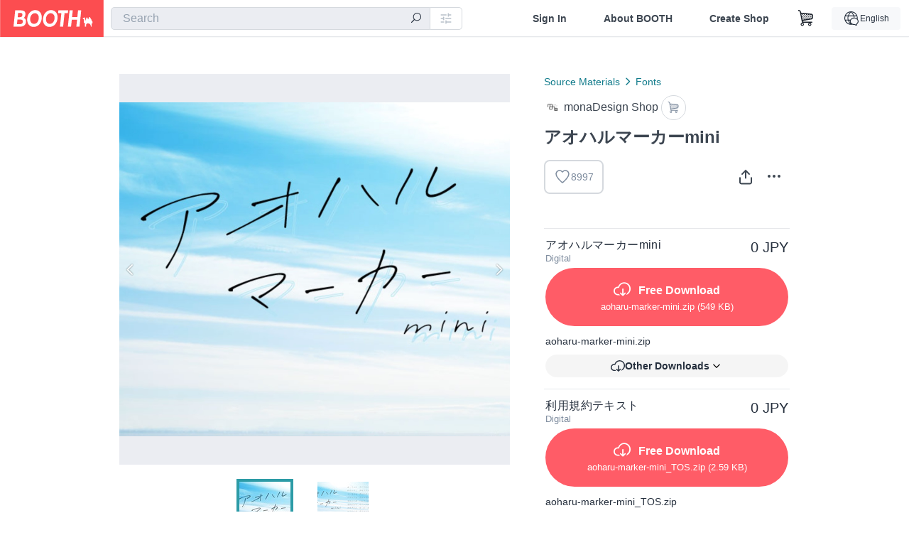

--- FILE ---
content_type: text/html; charset=utf-8
request_url: https://booth.pm/en/items/3842233
body_size: 18922
content:
<!DOCTYPE html><html lang="en"><head><link href="/manifest.json" rel="manifest" /><meta charset="utf-8" /><title>アオハルマーカーmini - monaDesign Shop - BOOTH</title>
<meta name="description" content="エモい感じの手書き文字っぽいフォント「アオハルマーカーmini」です。今後漢字を追加したものをリリース予定です。応援いただけますと励みになります。 アオハルマーカーmini：ひらがな・カタカナ・アルファベット・記号 「アオハルマーカーmini」 →内容物：TTF、OTF、イメージJPG、利用規約 「利用規約テキスト」 →内容物：利用規約※ ※更新前のデータをダウンロードした方で、利用規約のテキストデータをお持ちでない方は、適宜ダウンロードいただけますと幸いです。 ＊当フォント（書体）の著作権は、「ばーちぃ｜monaDesign」に帰属します。">
<meta name="keywords" content="booth, ブース, pixiv, ピクシブ, イラスト, マンガ, 創作, オンラインストア, オンラインショップ, ネットショップ, ec, ネット通販">
<link rel="canonical" href="https://booth.pm/ja/items/3842233">
<meta name="twitter:site" content="booth_pm">
<meta name="twitter:card" content="summary_large_image">
<meta name="twitter:title" content="アオハルマーカーmini - monaDesign Shop - BOOTH">
<meta name="twitter:description" content="エモい感じの手書き文字っぽいフォント「アオハルマーカーmini」です。今後漢字を追加したものをリリース予定です。応援いただけますと励みになります。 アオハルマーカーmini：ひらがな・カタカナ・アルファベット・記号 「アオハルマーカーmini」 →内容物：TTF、OTF、イメージJPG、利用規約 「利用規約テキスト」 →内容物：利用規約※ ※更新前のデータをダウンロードした方で、利用規約のテキストデータをお持ちでない方は、適宜ダウンロードいただけますと幸いです。 ＊当フォント（書体）の著作権は、「ばーちぃ｜monaDesign」に帰属します。">
<meta name="twitter:image" content="https://booth.pximg.net/c/1200x630_a3_g5_bffffff/f34189a2-e9e9-4b47-b797-11349364f9af/i/3842233/845b6b2e-a6fb-46bb-a60d-19ebbe9ce0f7_base_resized.jpg">
<meta property="og:type" content="product">
<meta property="og:title" content="アオハルマーカーmini - monaDesign Shop - BOOTH">
<meta property="og:description" content="エモい感じの手書き文字っぽいフォント「アオハルマーカーmini」です。今後漢字を追加したものをリリース予定です。応援いただけますと励みになります。 アオハルマーカーmini：ひらがな・カタカナ・アルファベット・記号 「アオハルマーカーmini」 →内容物：TTF、OTF、イメージJPG、利用規約 「利用規約テキスト」 →内容物：利用規約※ ※更新前のデータをダウンロードした方で、利用規約のテキストデータをお持ちでない方は、適宜ダウンロードいただけますと幸いです。 ＊当フォント（書体）の著作権は、「ばーちぃ｜monaDesign」に帰属します。">
<meta property="og:image" content="https://booth.pximg.net/c/620x620/f34189a2-e9e9-4b47-b797-11349364f9af/i/3842233/845b6b2e-a6fb-46bb-a60d-19ebbe9ce0f7_base_resized.jpg">
<meta property="og:url" content="https://booth.pm/en/items/3842233">
<meta name="proxy_shipping_enabled" content="false">
<meta name="robots" content="max-image-preview:large">
<meta name="ga:shop" content="">
<meta name="format-detection" content="telephone=no">
<meta name="ga_dimension1" content="customer">
<meta name="ga_dimension2" content="no"><meta content="IE=edge" http-equiv="X-UA-Compatible" /><meta content="G-RWT2QKJLDC" name="ga" /><meta content="&quot;production&quot;" name="js_const_env" /><meta content="&quot;booth.pm&quot;" name="js_const_base_domain" /><meta content="false" name="js_const_user_signed_in" /><meta content="&quot;en&quot;" name="js_const_user_locale" /><meta content="false" name="js_const_user_locale_redirect_confirm" /><meta content="{&quot;ja&quot;:&quot;https://booth.pm/locale?locale=ja\u0026return_to=https%3A%2F%2Fbooth.pm%2Fja%2Fitems%2F3842233&quot;,&quot;en&quot;:&quot;https://booth.pm/locale?locale=en\u0026return_to=https%3A%2F%2Fbooth.pm%2Fen%2Fitems%2F3842233&quot;,&quot;ko&quot;:&quot;https://booth.pm/locale?locale=ko\u0026return_to=https%3A%2F%2Fbooth.pm%2Fko%2Fitems%2F3842233&quot;,&quot;zh-cn&quot;:&quot;https://booth.pm/locale?locale=zh-cn\u0026return_to=https%3A%2F%2Fbooth.pm%2Fzh-cn%2Fitems%2F3842233&quot;,&quot;zh-tw&quot;:&quot;https://booth.pm/locale?locale=zh-tw\u0026return_to=https%3A%2F%2Fbooth.pm%2Fzh-tw%2Fitems%2F3842233&quot;}" name="js_const_user_locale_redirect_urls" /><meta content="false" name="js_const_user_adult" /><meta content="null" name="js_const_user_uuid" /><meta content="&quot;https://accounts.booth.pm/wish_lists.json&quot;" name="js_const_wish_lists_url" /><meta content="191" name="js_const_item_name_max_length" /><meta content="6000" name="js_const_description_max_length" /><meta content="1024" name="js_const_downloadable_max_file_size" /><meta content="[&quot;.psd&quot;,&quot;.ai&quot;,&quot;.lip&quot;,&quot;.pdf&quot;,&quot;.mp3&quot;,&quot;.m4a&quot;,&quot;.wav&quot;,&quot;.aiff&quot;,&quot;.flac&quot;,&quot;.epub&quot;,&quot;.vroid&quot;,&quot;.vroidcustomitem&quot;,&quot;.vrm&quot;,&quot;.vrma&quot;,&quot;.xwear&quot;,&quot;.xavatar&quot;,&quot;.xroid&quot;,&quot;.jpg&quot;,&quot;.jpeg&quot;,&quot;.gif&quot;,&quot;.png&quot;,&quot;.mp4&quot;,&quot;.mov&quot;,&quot;.avi&quot;,&quot;.zip&quot;,&quot;.rar&quot;]" name="js_const_downloadable_acceptable_file_types" /><meta content="[&quot;.jpg&quot;,&quot;.jpeg&quot;,&quot;.gif&quot;,&quot;.png&quot;]" name="js_const_image_acceptable_file_types" /><meta content="&quot;https://creator-status.fanbox.cc&quot;" name="js_const_pixiv_fanbox_creator_endpoint" /><meta content="22" name="js_const_max_length_japanese" /><meta content="60" name="js_const_max_length_overseas" /><meta content="30" name="js_const_stock_reservation_min_stock_amount" /><meta content="&quot;71bad9c7-587e-4583-93f7-40873c573ffa&quot;" name="js_const_one_signal_app_id" /><meta content="744" name="js_const_mobile_breakpoint" /><meta content="&quot;market_show&quot;" name="js_const_ga_from" /><meta content="initial-scale=1.0" id="viewport" name="viewport" /><meta name="csrf-param" content="authenticity_token" />
<meta name="csrf-token" content="21I63uyupeCsnXmLKE2m_dZAOIhk4lcY1dg56YOIm3VUpIVSojJgS5TIvkosMn8VtSkDOAzfvah94o8ij7ydfQ" /><link rel="stylesheet" href="https://asset.booth.pm/assets/138c9910257178e3f565.css" media="all" /><style>.market-item-detail-article {
  background-repeat: no-repeat;
  background-size: cover;
  background-position: top;
  background-attachment: fixed;
}
@media screen and (min-width: 0px) and (max-width: 743px) {
  .market-item-detail-article .icon-verified {
    color: #ff5c67;
  }
}</style><style>.is-bg-image:after {
  position: static;
}
.recent_viewed_items_component {
  overflow: hidden;
  background-color: #fff;
  box-shadow: inset 0 -1px 0 0 #f2f4f5;
}
.recent_viewed_items_component .recent_viewed_items_title {
  color: #fc4d50;
  text-align: center;
  font-size: 0.6875rem;
  line-height: 2.3636363636;
  letter-spacing: 2px;
  text-transform: uppercase;
  font-family: -apple-system, BlinkMacSystemFont, Avenir-Heavy, Helvetica Neue, Segoe UI, Arial,
    ヒラギノ角ゴ ProN, Hiragino Kaku Gothic ProN, メイリオ, Meiryo, ＭＳ Ｐゴシック, sans-serif;
  font-weight: 600;
}
.recent_viewed_items_component .recent_viewed_items_wrapper {
  box-sizing: border-box;
  display: flex;
  align-items: stretch;
  justify-content: center;
  padding: 5px 4px 14px 5px;
}
.recent_viewed_items_component .recent_viewed_items_wrapper .show_history {
  display: flex;
  box-sizing: border-box;
  align-items: center;
  justify-content: center;
  flex: 0 0 8.6956521739%;
  width: 8.6956521739%;
  margin-left: 0.0905797101%;
  padding: 0 0.5435%;
  background-color: #fc4d50;
  border-radius: 2px;
  color: #fff;
  text-decoration: none;
  font-size: 0.6875rem;
  font-family: -apple-system, BlinkMacSystemFont, Avenir-Heavy, Helvetica Neue, Segoe UI, Arial,
    ヒラギノ角ゴ ProN, Hiragino Kaku Gothic ProN, メイリオ, Meiryo, ＭＳ Ｐゴシック, sans-serif;
  font-weight: 600;
}
.recent_viewed_items_component .recent_viewed_items_wrapper .recent_viewed_item_component {
  box-sizing: border-box;
  display: block;
  flex-basis: 4.6575342466%;
  flex-shrink: 0;
  width: 4.6575342466%;
  margin-right: 1.095890411%;
  background-size: cover;
  background-position: 50%;
  border-radius: 1px;
}
.recent_viewed_items_component .recent_viewed_items_wrapper .recent_viewed_item_component:hover {
  opacity: 0.89;
}
@media screen and (min-width: 0px) and (max-width: 743px) {
  .recent_viewed_items_component .recent_viewed_items_title {
    line-height: 2;
  }
  .recent_viewed_items_component .recent_viewed_items_wrapper {
    justify-content: flex-start;
    height: 100%;
    padding: 1.0666666667% 0.8%;
  }
  .recent_viewed_items_component .recent_viewed_items_wrapper .show_history {
    flex: 0 0 19.5%;
    width: 19.5%;
    margin-left: 0.3%;
    padding: 0;
    font-size: 0.5625rem;
  }
  .recent_viewed_items_component .recent_viewed_items_wrapper .recent_viewed_item_component {
    flex-basis: 12.6%;
    width: 12.6%;
    margin: 0 0.3%;
  }
}</style><style>@media screen and (min-width: 0px) and (max-width: 743px) {
  .u-align-items-sp-stretch {
    align-items: stretch !important;
  }
}</style><style>.booth-modal {
  position: fixed;
  top: 0;
  left: 0;
  right: 0;
  opacity: 0;
  visibility: hidden;
  bottom: 0;
  z-index: -1;
  overflow: auto;
  border-radius: 5px;
}
.booth-modal-on .booth-modal {
  opacity: 1;
  visibility: visible;
}
.booth-modal-on .booth-modal {
  z-index: 9500;
  -webkit-overflow-scrolling: touch;
}
.booth-overlay {
  box-sizing: border-box;
  z-index: -2;
  height: 100%;
  background: rgba(95, 105, 122, 0.39);
  position: fixed;
  top: 0;
  left: 0;
  right: 0;
  opacity: 0;
  visibility: hidden;
}
.booth-modal-on .booth-overlay {
  opacity: 1;
  visibility: visible;
  z-index: 9000;
}
.booth-modal-viewer {
  display: flex;
  justify-content: center;
  height: 100%;
}
.booth-modal-viewer-inner {
  text-align: center;
  vertical-align: middle;
  width: 100%;
  margin: auto 0;
}
.booth-modal-content-wrapper {
  display: inline-block;
  text-align: left;
  margin: 52px;
}
.booth-modal-head .btn {
  margin: 0;
  padding: 0;
  color: #fff;
}
.booth-modal-content {
  z-index: -1;
  background-color: #fff;
  box-shadow: 0 0 0 1px rgba(0, 0, 0, 0.05), 8px 8px 0 0 rgba(95, 105, 122, 0.39);
}
.booth-modal-content .panel {
  border: none;
}
.booth-modal-content .panel-head {
  background-color: #ebedf2;
  font-size: 0.8125rem;
  font-family: -apple-system, BlinkMacSystemFont, booth demi en, booth demi jp, メイリオ, Meiryo,
    ＭＳ Ｐゴシック, sans-serif;
  font-weight: 500;
}
.booth-modal-content .field {
  margin: 26px;
  padding: 0;
}
@media screen and (min-width: 0px) and (max-width: 743px) {
  .booth-modal {
    left: auto;
    right: auto;
    bottom: auto;
    box-sizing: border-box;
    width: 100%;
    height: 100%;
    margin: 0;
    padding: 0;
    border-radius: 0;
  }
  .booth-modal-content-wrapper {
    display: block;
    margin: 22px 8px;
  }
  .booth-modal-content {
    box-shadow: 0 0 0 1px rgba(0, 0, 0, 0.05);
  }
  .booth-modal-content .panel-head {
    font-size: 1rem;
  }
}</style><style>.item-card {
  position: relative;
  font-size: 1rem;
  transition: width 0.18s cubic-bezier(0.215, 0.61, 0.355, 1);
}
.item-card__summary {
  font-size: 0.8125rem;
  text-align: left;
}
.item-card__shop-name-anchor {
  color: #171d26;
  max-width: 312px;
  display: inline-block;
  overflow: hidden;
  text-overflow: ellipsis;
  white-space: nowrap;
  display: block;
}
.item-card__thumbnail-loader {
  display: none;
  position: absolute;
  left: 0;
  bottom: 0;
  right: 0;
  height: 6px;
  background-color: #c7c9d1;
  background-repeat: repeat-x;
  background-size: 40px 40px;
  background-image: linear-gradient(
    45deg,
    hsla(0, 0%, 100%, 0.3) 25%,
    transparent 0,
    transparent 50%,
    hsla(0, 0%, 100%, 0.3) 0,
    hsla(0, 0%, 100%, 0.3) 75%,
    transparent 0,
    transparent
  );
  animation: progress-bar-stripe 1s linear infinite;
}
.item-card__thumbnail-images {
  position: relative;
}
.item-card__thumbnail-images:after {
  content: '';
  display: block;
  padding-top: 100%;
}
.item-card__thumbnail-image {
  position: absolute;
  display: block;
  width: 100%;
  background-position: 50%;
  background-repeat: no-repeat;
  background-size: cover;
}
.item-card__thumbnail-image[style*='thumbnail-alert-312'][style|='background'] {
  background-size: cover;
}
.item-card__thumbnail-image:after {
  content: '';
  display: block;
  padding-top: 100%;
}</style><style>.eventname-flag {
  display: inline-block;
  vertical-align: top;
  max-width: 100%;
  line-height: 20px;
}
.eventname-flag--inner {
  position: relative;
  display: flex;
  align-items: center;
  box-sizing: border-box;
  height: 20px;
  padding: 0 0.3125em;
  background-color: rgba(252, 77, 80, 0.8);
  font-size: 0.75rem;
  color: #fff !important;
  text-decoration: none;
}
.eventname-flag--inner:after,
.eventname-flag--inner:before {
  content: '';
  position: absolute;
  left: 100%;
  width: 0;
  height: 0;
  border-style: solid;
  transform: scaleX(0.6);
  transform-origin: left center;
}
.eventname-flag--inner:after {
  top: 0;
  border-width: 10px 10px 0 0;
  border-color: rgba(252, 77, 80, 0.8) transparent transparent;
}
.eventname-flag--inner:before {
  bottom: 0;
  border-width: 10px 0 0 10px;
  border-color: transparent transparent transparent rgba(252, 77, 80, 0.8);
}
.eventname-flag--exhibition-open {
  height: 2em;
  padding: 3px 0.65em;
  background: transparent url(/static-images/effects/bg_event_badge_noise.gif) no-repeat;
  background-size: cover;
  color: #252f3d !important;
  font-size: 0.8125rem;
  font-family: -apple-system, BlinkMacSystemFont, Avenir-Heavy, Helvetica Neue, Segoe UI, Arial,
    ヒラギノ角ゴ ProN, Hiragino Kaku Gothic ProN, メイリオ, Meiryo, ＭＳ Ｐゴシック, sans-serif;
  font-weight: 600;
}
.eventname-flag--exhibition-open:after,
.eventname-flag--exhibition-open:before {
  display: none;
}
@media screen and (min-width: 0px) and (max-width: 743px) {
  .eventname-flag--inner {
    font-size: 0.6875rem;
  }
  .eventname-flag--exhibition-open {
    padding: 1px 0.65em;
  }
}</style><style>.icon-basket:before {
  content: '';
}</style><link rel="stylesheet" href="https://asset.booth.pm/assets/bf36634ea7e21bf2fb48.css" media="all" /><script src="https://asset.booth.pm/assets/aac9dc539fc6fb79a0e4.js" defer="defer" nonce="NFDToURhdl9OHVC8j782iyj2/vQLy9vN8PzNs7kmFoE="></script><script type="application/ld+json">{"@context":"https://schema.org","@type":"Product","name":"アオハルマーカーmini","description":"エモい感じの手書き文字っぽいフォント「アオハルマーカーmini」です。今後漢字を追加したものをリリース予定です。応援いただけますと励みになります。\n\nアオハルマーカーmini：ひらがな・カタカナ・アルファベット・記号\n\n「アオハルマーカーmini」\n→内容物：TTF、OTF、イメージJPG、利用規約\n\n「利用規約テキスト」\n→内容物：利用規約※\n※更新前のデータをダウンロードした方で、利用規約のテキストデータをお持ちでない方は、適宜ダウンロードいただけますと幸いです。\n\n\n＊当フォント（書体）の著作権は、「ばーちぃ｜monaDesign」に帰属します。\n＊自作発言、販売、再配布、データの譲渡は禁止しております。\n＊「書体＝著作物」の観点から、当書体を使用したロゴマークの商標登録、意匠登録は不可となっております。（当書体を使用してロゴマークを作成することは問題ありません）\n＊当書体の変形・加工は自由に行えますが、当書体を元に加工し、作成したフォントデータの再配布、販売はお控えください。\n＊利用者様が当フォント（書体）を利用した際に発生したトラブルや損害に関し、作者は一切の責任を負いかねます。\n\n【利用規約】\n\n下記条件を満たさない場合は、個人利用の範囲でお使いください。\n\n▶️X（旧Twitter）アカウント\n@Baa_chii_mn（https://twitter.com/Baa_chii_mn）\n\n▶️Instagramアカウント\n@monadesign_bachi（https://www.instagram.com/monadesign_bachi）\n\n上記アカウントいずれかをフォローした方は商用利用が可能です。\n※対象アカウント両方をフォローいただいても問題ありません。大歓迎です。\n\n\n・広告、同人誌、ロゴ使用などあらゆる場面での商用利用が可能です。\n使用可能ジャンルに関して、同人誌、BL、GL、NL、男性向け、女性向け、R-18等、特に縛りはありませんので、お気軽にご利用ください。\n\n-----\n\n【許諾範囲詳細】\n＊一般印刷物 (書籍・チラシ・ポスター・名刺・パッケージなど)\n＊立体制作物 (Tシャツ・グッズ・ステッカー・スタンプなど)\n＊Webコンテンツ（ブログ・WEBサイトなど）※注1\n＊LINEスタンプ、ゲーム、アプリ、映像（画像編集・動画編集を主目的としないソフト・アプリにおいて本ソフトウェアの埋め込み可）※注2\n＊SNS (Twitter・YouTube・Instagramなど)\n\n※注1　フォントファイルのサーバーへのアップロードは不可。\n※注2 　一般ユーザーが容易に抽出や二次利用が出来ないよう対策を施してください。画像編集、動画編集を目的とするソフト・アプリへの本ソフトウェアの埋め込みは不可となります。\n\n-----\n\n【法人のお客様の商用利用に関しまして】\n\n・会社の公式アカウントまたは代表の方（個人アカウント）が、対象のSNSアカウントをフォローしている状態であれば、商用利用が可能となります。\n\n・フォントの会社内共有もして頂いて大丈夫ですが、他社、社内関係者以外の個人へのフォントデータの譲渡は御遠慮頂いております。(他社への当フォントのDLページURL共有や宣伝は大歓迎です。)\n\n-----\n\n【よくあるご質問（FAQ）】\n\nQ：個人活動をしている作家が集まってサークルを作り、同人誌を出す際に、当フォントを商用利用したいのですが、対象のSNSアカウントのフォローはどうすれば良いですか？\n\nA：商用利用の規約にあります、対象のSNSアカウントフォローは、当フォントを “ダウンロードし、制作物に使用する個人様、又は法人様” が対象になります。したがって、フォントをご利用になる方が各自、BOOTHページからフォントをダウンロードし、各自のアカウントにてのフォローをいただければ商用利用可能の条件を問題なく満たします。\nサークル全体として、商用目的の運営や宣伝用途でお使いになりたい場合は、当フォントを実際に使う方に代表としてフォローいただくか、サークル自体のSNSアカウントがありましたら、そちらからフォローいただく形でも可能です。\n\n＊＊＊＊＊＊＊＊\n\nQ：同人活動で当フォントを使用しています。対象のSNSにて活動用のアカウントと、友人用の非公開アカウント上で、書籍の告知などで発信・フォント利用をすることがあるのですが、両方のアカウントでフォローした方が良いですか？一個人が複数アカウントでフォローしても問題ありませんでしょうか？\n\nA：一個人が対象のSNSにて、複数アカウントでフォローいただくことは大歓迎ですので、全く問題ございません。フォローするアカウントの運営者が、当フォントをダウンロードし、かつ使用しているご本人様であれば、アカウントの「〇〇用、〇〇向け、公開・非公開」等の種類は問いませんので、いずれか1つのアカウントフォローでも規約は満たしております。多くのユーザー様は、当フォントの使用が公になりやすい活動用のアカウントにてフォローをしていらっしゃる傾向にありますので、ご参考になれば幸いです。\n\n＊＊＊＊＊＊＊＊\n\nQ：制作会社でクライアントワークの制作物にて当フォントを使用しました。\n制作会社の代表の個人アカウントで、対象のSNSアカウントをフォローさせていただきましたが、そこで利用規約を満たしたことになりますか？\nそれとも実際に映像を使用するクライアント様の方で代表者ないし会社アカウントがフォローする必要がありますか？\n\nA：商用利用の規約にあります、対象のSNSアカウントフォローは、当フォントを “ダウンロードし、制作物に使用する個人様、又は法人様” が対象になります。したがって、制作会社様の方でフォローいただければ規約を満たしたことになりますので、クライアント様の方で代表者ないし企業アカウントがフォローする必要はございません。（ご厚意によるフォローは大歓迎致します。）\n\n＊＊＊＊＊＊＊＊\n\nQ：商用利用した際、制作物のクレジット欄などで当フォントの利用明記、URLなどの添付は必要ですか？\n\nA：当フォントの利用明記、紹介、宣伝の義務付け等はありません。お気軽にお使い頂ければと思います。\n※ご厚意での明記、紹介や宣伝は大歓迎です。タグやメンションなどしていただければ喜んで拡散します。\n\n＊＊＊＊＊＊＊＊\n\nQ：Adobe AfterEffectでインスタの動画を制作しており、そこで当フォントを使用したいです。「動画編集を目的とする本ソフトウェアの埋め込みは不可」というのは、この場合、許諾範囲外となりますか？\n\nA：Instagramの動画という、コンテンツを表示する目的での使用に関しては許諾範囲内であり、問題ございません。\n「動画編集を目的とする本ソフトウェアの埋め込みは不可」というのは、基本的に動画編集のソフトやアプリを開発する側の方向けの注意事項となります。\n画像編集や動画編集のソフトウェアに、デフォルトフォントとしてデータを組み込むような、つまりはフォントを個人でインストールせずとも誰でも使えるようにフォントのデータをソフトウェア自体に組み込むことは不可能であるということです。当フォントを入手するのにBOOTHを介さず第三者にフォントのデータが行き渡らないようにしていただくようお願いしている形になります。\n\n※FAQは、お問い合わせがあり次第、随時更新致します。\n\n-----\n\n【フォントのインストール関連】\n\nフォントのインストールはこちらの記事が参考になりますので共有します。\nhttps://www.wakarutodekiru.com/blog/tips/2676.html\n\n※フォントのインストール・ソフトでの使用について個別でのサポートは出来かねますので予めご了承ください。\n\n【フォントのインストール・動作不良に関するトラブルの一例記事】\n\n・フォントをインストールしたのに表示されない時の対処法 – Windows10\nhttps://itojisan.xyz/trouble/20831/\n\n・特定のバージョンのPowerPointで日本語用フォントが表示されない不具合\nhttps://pcclick.seesaa.net/article/453867694.html\n\n\n\nその他、権利、規約に関するお問い合わせは、以下のお問い合わせフォームにてご連絡ください。※フォントのインストール、ソフト上の使用サポートやお問い合わせはお受けできません。あらかじめご了承ください。\n\n【ご連絡先】https://monadesign.studio.site/contact\n\n※上記記載内容は予告なく変更する場合がございます。あらかじめご了承ください。\n※2024年8月18日更新","url":"https://booth.pm/ja/items/3842233","offers":{"priceCurrency":"JPY","availability":"https://schema.org/InStock","@type":"AggregateOffer","lowPrice":"0","highPrice":"0"},"brand":{"@type":"Brand","name":"monaDesign Shop","url":"https://monachiba.booth.pm/"},"image":"https://booth.pximg.net/c/620x620/f34189a2-e9e9-4b47-b797-11349364f9af/i/3842233/845b6b2e-a6fb-46bb-a60d-19ebbe9ce0f7_base_resized.jpg"}</script><link rel="icon" type="image/x-icon" href="https://asset.booth.pm/favicon.ico" /><link href="/static-images/pwa/icon_size_180.png" rel="apple-touch-icon-precomposed" /><meta /></head><body class="font-default-family flex flex-col min-h-full bg-white text-text-default text-base font-normal leading-snug desktop:leading-relaxed m-0 antialiased mobile:tracking-[-0.001em]"><header class=" sticky top-0 w-full z-[1000]" role="banner"><div><div class="w-full bg-white shadow-border300 shadow-header js-smooth-scroll-header js-sticky-header flex flex-col-reverse desktop:flex-col"><div class="[&amp;_a]:text-inherit [&amp;&gt;:nth-child(even)]:border-t"></div><nav class="flex h-[44px] desktop:h-[52px]" role="navigation"><div class="flex flex-terminal items-center shrink"><a class="block shrink-0" href="https://booth.pm/"><img alt="BOOTH" class="h-[44px] desktop:h-[52px] w-[123px] desktop:w-[146px] align-top" src="https://asset.booth.pm/assets/booth_logo-cd38e1da31e93676b081bd8f0aca2805f758f514c8e95dc3f1a8aac5e58dffec.svg" /></a><div class="w-full shrink hidden desktop:block" data-ga-from="market_show" data-portal-url="https://booth.pm/en" data-search-params="{&quot;portal_domain&quot;:&quot;en&quot;}" data-search-url="https://booth.pm/en/items" id="js-item-search-box"></div></div><div class="flex items-stretch shrink-0"><div class="hidden desktop:flex"><div class="flex items-center justify-center h-[52px] no-underline text-ui-label w-auto text-[14px]"><a class="inline-block leading-none cursor-pointer box-border transition-all no-underline px-[26px] py-0 !text-text-gray600 hover:!text-[#505c6b] font-default-family font-semibold" id="sign_in" aria-label="Sign In" href="/users/sign_in">Sign In</a></div><div class="flex items-center justify-center h-[52px] no-underline text-ui-label w-auto text-[14px]"><a class="inline-block leading-none cursor-pointer box-border transition-all no-underline px-[26px] py-0 !text-text-gray600 hover:!text-[#505c6b] font-default-family font-semibold" aria-label="About BOOTH" data-tracking="click" data-product-list="from market_show via global_nav to about" href="https://booth.pm/about">About BOOTH</a></div><div class="flex items-center justify-center h-[52px] no-underline text-ui-label w-auto text-[14px]"><a class="inline-block leading-none cursor-pointer box-border transition-all no-underline px-[26px] py-0 !text-text-gray600 hover:!text-[#505c6b] font-default-family font-semibold" data-product-list="from market_show via nav to booth_guide" data-tracking="click" aria-label="Create Shop" href="https://booth.pm/guide">Create Shop</a></div></div><div class="flex desktop:hidden items-center justify-center w-[44px] h-[44px] leading-none cursor-pointer box-border text-ui-label link:text-ui-label visited:text-ui-label relative transition-all js-sp-search-trigger"><pixiv-icon name="24/BoothSearch"></pixiv-icon></div><a class="flex items-center justify-center size-[44px] desktop:size-[52px] inline-block leading-none cursor-pointer\
box-border !text-ui-label relative" id="show_cart" aria-label="Shopping Cart" href="https://booth.pm/carts"><pixiv-icon name="24/Basket"></pixiv-icon></a><div class="hidden desktop:flex items-center ml-[10px] mr-12"><div class="js-locale-switcher"></div></div><div class="desktop:hidden"><div data-activities-url="https://accounts.booth.pm/activities" data-booth-apps-url="https://booth.pm/booth_apps" data-conversations-url="https://accounts.booth.pm/conversations" data-dashboard-url="https://accounts.booth.pm/dashboard" data-faq-url="https://booth.pixiv.help/hc/" data-following-url="https://accounts.booth.pm/following" data-guide-url="https://booth.pm/guide" data-library-url="https://accounts.booth.pm/library" data-mail-notification-settings-url="https://accounts.booth.pm/notification_settings/edit" data-orders-url="https://accounts.booth.pm/orders" data-payment-url="https://booth.pm/payment" data-settings-url="https://accounts.booth.pm/settings" data-shop-exists="false" data-shop-manage-conversations-url="https://manage.booth.pm/conversations" data-shop-manage-items-url="https://manage.booth.pm/items" data-shop-manage-orders-url="https://manage.booth.pm/orders" data-shop-manage-sales-url="https://manage.booth.pm/sales" data-shop-manage-url="https://manage.booth.pm/" data-shop-manage-warehouse-url="https://manage.booth.pm/warehouse/reservations" data-signed-in="false" data-signin-url="/users/sign_in" data-signout-url="/users/sign_out" data-trading-url="https://booth.pm/trading_flowchart" id="js-navigation"></div></div></div></nav></div></div></header><div class="msg"></div><div class="fixed top-0 w-full z-[2000]" id="js-flash-message"></div><div id="js-toast-message"></div><div class="page-wrap box-border relative z-[2] flex-grow basis-auto bg-[#f1f5f8] shadow-[1px_0_0_0_rgba(0,0,0,0.05)] transition-all duration-[180ms] ease-in min-w-[970px] mobile:min-w-[auto]"><main role="main"><div class="market" data-ga-tracking-id="" data-product-brand="monachiba" data-product-category="128" data-product-event="" data-product-id="3842233" data-product-list="market_show" data-product-name="アオハルマーカーmini" data-product-price="0" data-tracking="detail_item" id="items"><div class="market"></div><div data-page-type="market" id="js-item"></div><article><div class="market market-item-detail item-info-detail !bg-white"><div class="market-item-detail-article flex flex-col u-pb-400 items-center"><div class="container"><div class="market-item-detail__exhibition-banner"></div><div id="js-item-order"></div><div id="js-item-gift"></div><div class="u-pt-600 flex"><div class="summary !order-[1] l-col-2of5 u-pl-600"><div class="mobile:px-16 mobile:py-0"><div class="my-16 desktop:mt-0"><header class="auto-cols-[100%] gap-8 grid text-text-gray600 shop__text"><div id="js-item-category-breadcrumbs"></div><div class="empty:hidden flex gap-4 items-center"></div><div class="flex"><a class="grid grid-cols-[auto_1fr_min-content] gap-4 items-center no-underline w-fit !text-current" data-product-list="from market_show via market_item_detail to shop_index" data-tracking="click" target="_blank" rel="noopener" href="https://monachiba.booth.pm/"><img alt="monaDesign Shop" class="h-[24px] rounded-oval w-[24px]" src="https://booth.pximg.net/c/48x48/users/10694836/icon_image/77dc3051-a323-4048-a9fb-c96f7097096d_base_resized.jpg" /><span class="text-ellipsis break-all whitespace-pre text-16 overflow-hidden">monaDesign Shop</span></a><a class="grid grid-cols-[auto_1fr_min-content] border border-border500 p-8 items-center no-underline rounded-oval text-text-gray300 shop__background--contents shop__border--text40 shop__text" title="カート" href="https://monachiba.booth.pm/cart"><pixiv-icon name="24/Basket" unsafe-non-guideline-scale="0.7"></pixiv-icon></a></div><h2 class="font-bold leading-[32px] m-0 text-[24px] break-all">アオハルマーカーmini</h2><div class="flex items-start mt-8"><div class="mr-auto"><div id="js-item-wishlist-button"></div></div><div class="mt-[11px]" id="js-item-share-buttons"></div><div class="mt-[6px]" id="js-item-menu-buttons"></div></div></header></div><div><ul class="variations u-mt-300 border-b border-b-border300" id="variations"><li class="variation-item border-t border-t-border300"><div class="flex"><div class="min-w-0 flex-[1]"><div class="flex"><div class="min-w-0 flex flex-col u-mr-500 flex-[1]"><div class="variation-name u-text-wrap">アオハルマーカーmini</div><div class="u-tpg-caption1 text-text-gray300">Digital</div></div><div class="variation-price text-right">0 JPY</div></div><div class="variation-cart"><div class="cart-button-wrap"><a class="btn rounded-oval add-cart full-length" title="aoharu-marker-mini.zip" href="https://booth.pm/downloadables/4493578"><div class="block"><i class="icon-download bigger"></i><span class="cmd-label">Free Download</span></div><div class="flex flex-wrap justify-center u-tpg-caption1 font-default-family font-normal"><div class="overflow-hidden whitespace-nowrap text-ellipsis !max-w-[50%]">aoharu-marker-mini</div><div>.zip</div><div>&nbsp;(549 KB)</div></div></a><div class="mt-[10px]"><div class="text-14 text-text-default font-normal text-left mb-8">aoharu-marker-mini.zip</div><div class="js-download-free-button w-full" data-dropdown-align="right" data-dropdown-items="[{&quot;text&quot;:&quot;DL with BOOTH Library Manager&quot;,&quot;deeplinkDownloadableUrl&quot;:&quot;https://booth.pm/downloadables/4493578/deeplink?client=booth-library-manager\u0026variation_id=6397440&quot;,&quot;fallbackUrl&quot;:&quot;https://booth.pm/announcements/893&quot;,&quot;fallbackMessage&quot;:&quot;Failed to launch app. Would you like to move to the guide page?&quot;}]" data-full-width="true" data-is-external="false" data-is-shop-customized="false" data-label="Other Downloads" data-test="other-downloads-button"></div></div></div></div></div></div></li><li class="variation-item border-t border-t-border300"><div class="flex"><div class="min-w-0 flex-[1]"><div class="flex"><div class="min-w-0 flex flex-col u-mr-500 flex-[1]"><div class="variation-name u-text-wrap">利用規約テキスト</div><div class="u-tpg-caption1 text-text-gray300">Digital</div></div><div class="variation-price text-right">0 JPY</div></div><div class="variation-cart"><div class="cart-button-wrap"><a class="btn rounded-oval add-cart full-length" title="aoharu-marker-mini_TOS.zip" href="https://booth.pm/downloadables/4493579"><div class="block"><i class="icon-download bigger"></i><span class="cmd-label">Free Download</span></div><div class="flex flex-wrap justify-center u-tpg-caption1 font-default-family font-normal"><div class="overflow-hidden whitespace-nowrap text-ellipsis !max-w-[50%]">aoharu-marker-mini_TOS</div><div>.zip</div><div>&nbsp;(2.59 KB)</div></div></a><div class="mt-[10px]"><div class="text-14 text-text-default font-normal text-left mb-8">aoharu-marker-mini_TOS.zip</div><div class="js-download-free-button w-full" data-dropdown-align="right" data-dropdown-items="[{&quot;text&quot;:&quot;DL with BOOTH Library Manager&quot;,&quot;deeplinkDownloadableUrl&quot;:&quot;https://booth.pm/downloadables/4493579/deeplink?client=booth-library-manager\u0026variation_id=9664491&quot;,&quot;fallbackUrl&quot;:&quot;https://booth.pm/announcements/893&quot;,&quot;fallbackMessage&quot;:&quot;Failed to launch app. Would you like to move to the guide page?&quot;}]" data-full-width="true" data-is-external="false" data-is-shop-customized="false" data-label="Other Downloads" data-test="other-downloads-button"></div></div></div></div></div></div></li></ul></div></div><div class="flex flex-col gap-24 py-24"><div id="js-item-published-date"></div><h4 class="typography-14 shop-theme-text--default flex items-center !m-0" style="font-feature-settings: &quot;palt&quot;;"><pixiv-icon name="32/Question" unsafe-non-guideline-scale="0.5"></pixiv-icon><a target="_blank" class="ml-4 no-underline hover:underline shop-theme-text--default" rel="noopener" href="https://booth.pixiv.help/hc/ja/sections/13288068355225">About Gift</a><i class="icon-arrow-open-right s-1x"></i></h4><div class="!p-0" data-has-privacy-policy="false" id="js-item-payment-and-shipping-terms"></div></div></div><div class="l-col-3of5 u-pr-500 !order-[0]"><div class="primary-image-area"><div><div class="market-item-detail-item-image-wrapper"><img alt="アオハルマーカーmini" class="market-item-detail-item-image" data-origin="https://booth.pximg.net/f34189a2-e9e9-4b47-b797-11349364f9af/i/3842233/845b6b2e-a6fb-46bb-a60d-19ebbe9ce0f7.png" src="https://booth.pximg.net/f34189a2-e9e9-4b47-b797-11349364f9af/i/3842233/845b6b2e-a6fb-46bb-a60d-19ebbe9ce0f7_base_resized.jpg" /></div></div><div><div class="market-item-detail-item-image-wrapper"><img alt="アオハルマーカーmini" class="market-item-detail-item-image" data-lazy="https://booth.pximg.net/f34189a2-e9e9-4b47-b797-11349364f9af/i/3842233/624730cf-dae5-4c8e-b576-e9fc9963f79a_base_resized.jpg" data-origin="https://booth.pximg.net/f34189a2-e9e9-4b47-b797-11349364f9af/i/3842233/624730cf-dae5-4c8e-b576-e9fc9963f79a.jpg" /></div></div></div><div class="primary-image-thumbnails image-list mobile:hidden"><a class="pointer"><div class="slick-thumbnail-border"><img src="https://booth.pximg.net/c/72x72_a2_g5/f34189a2-e9e9-4b47-b797-11349364f9af/i/3842233/845b6b2e-a6fb-46bb-a60d-19ebbe9ce0f7_base_resized.jpg" /></div></a><a class="pointer"><div class="slick-thumbnail-border"><img src="https://booth.pximg.net/c/72x72_a2_g5/f34189a2-e9e9-4b47-b797-11349364f9af/i/3842233/624730cf-dae5-4c8e-b576-e9fc9963f79a_base_resized.jpg" /></div></a></div><div class="u-my-300 rounded-4 !bg-ui-background400"></div><section class="main-info-column"><div class="js-market-item-detail-description description"><p class="autolink break-words typography-16 whitespace-pre-line">エモい感じの手書き文字っぽいフォント「アオハルマーカーmini」です。今後漢字を追加したものをリリース予定です。応援いただけますと励みになります。

アオハルマーカーmini：ひらがな・カタカナ・アルファベット・記号

「アオハルマーカーmini」
→内容物：TTF、OTF、イメージJPG、利用規約

「利用規約テキスト」
→内容物：利用規約※
※更新前のデータをダウンロードした方で、利用規約のテキストデータをお持ちでない方は、適宜ダウンロードいただけますと幸いです。


＊当フォント（書体）の著作権は、「ばーちぃ｜monaDesign」に帰属します。
＊自作発言、販売、再配布、データの譲渡は禁止しております。
＊「書体＝著作物」の観点から、当書体を使用したロゴマークの商標登録、意匠登録は不可となっております。（当書体を使用してロゴマークを作成することは問題ありません）
＊当書体の変形・加工は自由に行えますが、当書体を元に加工し、作成したフォントデータの再配布、販売はお控えください。
＊利用者様が当フォント（書体）を利用した際に発生したトラブルや損害に関し、作者は一切の責任を負いかねます。

【利用規約】

下記条件を満たさない場合は、個人利用の範囲でお使いください。

▶️X（旧Twitter）アカウント
@Baa_chii_mn（https://twitter.com/Baa_chii_mn）

▶️Instagramアカウント
@monadesign_bachi（https://www.instagram.com/monadesign_bachi）

上記アカウントいずれかをフォローした方は商用利用が可能です。
※対象アカウント両方をフォローいただいても問題ありません。大歓迎です。


・広告、同人誌、ロゴ使用などあらゆる場面での商用利用が可能です。
使用可能ジャンルに関して、同人誌、BL、GL、NL、男性向け、女性向け、R-18等、特に縛りはありませんので、お気軽にご利用ください。

-----

【許諾範囲詳細】
＊一般印刷物 (書籍・チラシ・ポスター・名刺・パッケージなど)
＊立体制作物 (Tシャツ・グッズ・ステッカー・スタンプなど)
＊Webコンテンツ（ブログ・WEBサイトなど）※注1
＊LINEスタンプ、ゲーム、アプリ、映像（画像編集・動画編集を主目的としないソフト・アプリにおいて本ソフトウェアの埋め込み可）※注2
＊SNS (Twitter・YouTube・Instagramなど)

※注1　フォントファイルのサーバーへのアップロードは不可。
※注2 　一般ユーザーが容易に抽出や二次利用が出来ないよう対策を施してください。画像編集、動画編集を目的とするソフト・アプリへの本ソフトウェアの埋め込みは不可となります。

-----

【法人のお客様の商用利用に関しまして】

・会社の公式アカウントまたは代表の方（個人アカウント）が、対象のSNSアカウントをフォローしている状態であれば、商用利用が可能となります。

・フォントの会社内共有もして頂いて大丈夫ですが、他社、社内関係者以外の個人へのフォントデータの譲渡は御遠慮頂いております。(他社への当フォントのDLページURL共有や宣伝は大歓迎です。)

-----

【よくあるご質問（FAQ）】

Q：個人活動をしている作家が集まってサークルを作り、同人誌を出す際に、当フォントを商用利用したいのですが、対象のSNSアカウントのフォローはどうすれば良いですか？

A：商用利用の規約にあります、対象のSNSアカウントフォローは、当フォントを “ダウンロードし、制作物に使用する個人様、又は法人様” が対象になります。したがって、フォントをご利用になる方が各自、BOOTHページからフォントをダウンロードし、各自のアカウントにてのフォローをいただければ商用利用可能の条件を問題なく満たします。
サークル全体として、商用目的の運営や宣伝用途でお使いになりたい場合は、当フォントを実際に使う方に代表としてフォローいただくか、サークル自体のSNSアカウントがありましたら、そちらからフォローいただく形でも可能です。

＊＊＊＊＊＊＊＊

Q：同人活動で当フォントを使用しています。対象のSNSにて活動用のアカウントと、友人用の非公開アカウント上で、書籍の告知などで発信・フォント利用をすることがあるのですが、両方のアカウントでフォローした方が良いですか？一個人が複数アカウントでフォローしても問題ありませんでしょうか？

A：一個人が対象のSNSにて、複数アカウントでフォローいただくことは大歓迎ですので、全く問題ございません。フォローするアカウントの運営者が、当フォントをダウンロードし、かつ使用しているご本人様であれば、アカウントの「〇〇用、〇〇向け、公開・非公開」等の種類は問いませんので、いずれか1つのアカウントフォローでも規約は満たしております。多くのユーザー様は、当フォントの使用が公になりやすい活動用のアカウントにてフォローをしていらっしゃる傾向にありますので、ご参考になれば幸いです。

＊＊＊＊＊＊＊＊

Q：制作会社でクライアントワークの制作物にて当フォントを使用しました。
制作会社の代表の個人アカウントで、対象のSNSアカウントをフォローさせていただきましたが、そこで利用規約を満たしたことになりますか？
それとも実際に映像を使用するクライアント様の方で代表者ないし会社アカウントがフォローする必要がありますか？

A：商用利用の規約にあります、対象のSNSアカウントフォローは、当フォントを “ダウンロードし、制作物に使用する個人様、又は法人様” が対象になります。したがって、制作会社様の方でフォローいただければ規約を満たしたことになりますので、クライアント様の方で代表者ないし企業アカウントがフォローする必要はございません。（ご厚意によるフォローは大歓迎致します。）

＊＊＊＊＊＊＊＊

Q：商用利用した際、制作物のクレジット欄などで当フォントの利用明記、URLなどの添付は必要ですか？

A：当フォントの利用明記、紹介、宣伝の義務付け等はありません。お気軽にお使い頂ければと思います。
※ご厚意での明記、紹介や宣伝は大歓迎です。タグやメンションなどしていただければ喜んで拡散します。

＊＊＊＊＊＊＊＊

Q：Adobe AfterEffectでインスタの動画を制作しており、そこで当フォントを使用したいです。「動画編集を目的とする本ソフトウェアの埋め込みは不可」というのは、この場合、許諾範囲外となりますか？

A：Instagramの動画という、コンテンツを表示する目的での使用に関しては許諾範囲内であり、問題ございません。
「動画編集を目的とする本ソフトウェアの埋め込みは不可」というのは、基本的に動画編集のソフトやアプリを開発する側の方向けの注意事項となります。
画像編集や動画編集のソフトウェアに、デフォルトフォントとしてデータを組み込むような、つまりはフォントを個人でインストールせずとも誰でも使えるようにフォントのデータをソフトウェア自体に組み込むことは不可能であるということです。当フォントを入手するのにBOOTHを介さず第三者にフォントのデータが行き渡らないようにしていただくようお願いしている形になります。

※FAQは、お問い合わせがあり次第、随時更新致します。

-----

【フォントのインストール関連】

フォントのインストールはこちらの記事が参考になりますので共有します。
https://www.wakarutodekiru.com/blog/tips/2676.html

※フォントのインストール・ソフトでの使用について個別でのサポートは出来かねますので予めご了承ください。

【フォントのインストール・動作不良に関するトラブルの一例記事】

・フォントをインストールしたのに表示されない時の対処法 – Windows10
https://itojisan.xyz/trouble/20831/

・特定のバージョンのPowerPointで日本語用フォントが表示されない不具合
https://pcclick.seesaa.net/article/453867694.html



その他、権利、規約に関するお問い合わせは、以下のお問い合わせフォームにてご連絡ください。※フォントのインストール、ソフト上の使用サポートやお問い合わせはお受けできません。あらかじめご了承ください。

【ご連絡先】https://monadesign.studio.site/contact

※上記記載内容は予告なく変更する場合がございます。あらかじめご了承ください。
※2024年8月18日更新</p></div></section><div class="my-40"></div></div></div><div class="pt-8 pb-40 desktop:pt-40"><div id="js-item-tag-list"></div></div><div class="shop-items border-t border-t-border300 u-py-500 u-pb-sp-200"><div class="mobile:px-16 mobile:py-0 container"><section><div class="flex flex-row items-center u-align-items-sp-stretch u-mb-300 mobile:flex-col"><div class="shop-info flex items-center u-mb-sp-300 mr-auto"><div class="shop-items-owner-info"><a target="_blank" class="nav" data-tracking="click" data-product-list="from market_show to shop_index via shop_name" rel="noopener" href="https://monachiba.booth.pm/"><div class="user-avatar" style="background-image: url(https://booth.pximg.net/c/128x128/users/10694836/icon_image/77dc3051-a323-4048-a9fb-c96f7097096d_base_resized.jpg)" title="ばーちぃ"></div></a></div><div class="shop-name overflow-hidden whitespace-nowrap text-ellipsis"><a class="nav u-tpg-title2" target="_blank" data-product-list="from market_show via shop_items to shop_index" data-tracking="click" rel="noopener" href="https://monachiba.booth.pm/">monaDesign Shop</a></div></div><div class="js-follow-button" data-follow-path="/follow/monachiba" data-ga-from="market_show" data-subdomain="monachiba"></div><div class="js-fanbox-link u-ml-300 u-mt-sp-200 mobile:!ml-0"><a class="btn small fanbox mobile:w-full flex items-center justify-center" target="_blank" data-product-list="fanbox" data-pixiv-uid="72497908" rel="noopener" href="#"><span class="cmd-label">Visit FANBOX!</span></a></div></div></section><ul class="l-cards-5cols l-cards-sp-2cols"><li class="item-card l-card " data-product-brand="monachiba" data-product-category="128" data-product-event="" data-product-id="6790460" data-product-list="from market_show via shop_items_multiline to market_item" data-product-name="Cappuccino Letter（有料版／..." data-product-price="3000" data-tracking="impression_item"><div class="item-card__wrap" id="item_6790460"><div class="item-card__thumbnail js-thumbnail"><div class="item-card__thumbnail-images"><a target="_self" class="js-thumbnail-image item-card__thumbnail-image lazyload" data-tracking="click_item" data-original="https://booth.pximg.net/c/300x300_a2_g5/f34189a2-e9e9-4b47-b797-11349364f9af/i/6790460/6a69dd07-3197-40fe-9f10-c98fad504bf9_base_resized.jpg" href="https://booth.pm/en/items/6790460"></a><a target="_self" class="js-thumbnail-image item-card__thumbnail-image !hidden" data-tracking="click_item" data-original="https://booth.pximg.net/c/300x300_a2_g5/f34189a2-e9e9-4b47-b797-11349364f9af/i/6790460/1533c006-af67-49ec-8704-b033fa427283_base_resized.jpg" href="https://booth.pm/en/items/6790460"></a><a target="_self" class="js-thumbnail-image item-card__thumbnail-image !hidden" data-tracking="click_item" data-original="https://booth.pximg.net/c/300x300_a2_g5/f34189a2-e9e9-4b47-b797-11349364f9af/i/6790460/13312283-b800-41a0-a1c3-00978815ced9_base_resized.jpg" href="https://booth.pm/en/items/6790460"></a><a target="_self" class="js-thumbnail-image item-card__thumbnail-image !hidden" data-tracking="click_item" data-original="https://booth.pximg.net/c/300x300_a2_g5/f34189a2-e9e9-4b47-b797-11349364f9af/i/6790460/d816f954-7710-43e2-935b-edfd8a098c9a_base_resized.jpg" href="https://booth.pm/en/items/6790460"></a><div class="item-card__thumbnail-loader js-loader"></div></div><div class="item-card__eventname-flags"></div></div><div class="item-card__summary"><div class="item-card__category"><a class="item-card__category-anchor nav-reverse" data-product-list="from market_show via shop_items_multiline to category_index" data-tracking="click" href="https://booth.pm/en/browse/Fonts">Fonts</a></div><div class="l-item-card-badge flex flex-wrap gap-4 mt-2 empty:mt-0"></div><div class="item-card__title"><a target="_self" class="item-card__title-anchor--multiline nav !min-h-[auto]" data-tracking="click_item" href="https://booth.pm/en/items/6790460">Cappuccino Letter（有料版／無料版）</a></div><div class="item-card__shop-info"><a class="item-card__shop-name-anchor nav" target="_blank" data-product-list="from market_show via shop_items_multiline to shop_index" data-tracking="click" rel="noopener" href="https://monachiba.booth.pm/"><div class="flex items-center"><img alt="monaDesign Shop" class="user-avatar at-item-footer lazyload" data-original="https://booth.pximg.net/c/48x48/users/10694836/icon_image/77dc3051-a323-4048-a9fb-c96f7097096d_base_resized.jpg" /><div class="item-card__shop-name">monaDesign Shop</div></div></a></div><div class="flex items-center justify-between mt-2"><div class="price text-primary400 text-left u-tpg-caption2">3,000 JPY</div><div class="l-item-card-favorite"><div class="js-item-card-wish-list-button" data-ga-from="market_show" data-ga-via="shop_items_multiline" data-item-id="6790460"></div></div></div></div></div></li><li class="item-card l-card " data-product-brand="monachiba" data-product-category="141" data-product-event="designfesta60" data-product-id="6349949" data-product-list="from market_show via shop_items_multiline to market_item" data-product-name="ZINE：side:Blanc / side..." data-product-price="1000" data-tracking="impression_item"><div class="item-card__wrap" id="item_6349949"><div class="item-card__thumbnail js-thumbnail"><div class="item-card__thumbnail-images"><a target="_self" class="js-thumbnail-image item-card__thumbnail-image lazyload" data-tracking="click_item" data-original="https://booth.pximg.net/c/300x300_a2_g5/f34189a2-e9e9-4b47-b797-11349364f9af/i/6349949/7c334747-0db9-4d99-b41e-4602050983d9_base_resized.jpg" href="https://booth.pm/en/items/6349949"></a><a target="_self" class="js-thumbnail-image item-card__thumbnail-image !hidden" data-tracking="click_item" data-original="https://booth.pximg.net/c/300x300_a2_g5/f34189a2-e9e9-4b47-b797-11349364f9af/i/6349949/4ead488d-6468-49ac-9a57-c5c36f75be64_base_resized.jpg" href="https://booth.pm/en/items/6349949"></a><a target="_self" class="js-thumbnail-image item-card__thumbnail-image !hidden" data-tracking="click_item" data-original="https://booth.pximg.net/c/300x300_a2_g5/f34189a2-e9e9-4b47-b797-11349364f9af/i/6349949/54408ddb-8b65-47a4-89b0-e63ca45150d7_base_resized.jpg" href="https://booth.pm/en/items/6349949"></a><a target="_self" class="js-thumbnail-image item-card__thumbnail-image !hidden" data-tracking="click_item" data-original="https://booth.pximg.net/c/300x300_a2_g5/f34189a2-e9e9-4b47-b797-11349364f9af/i/6349949/8bc8a6fe-074e-407a-a05f-a926da2d048d_base_resized.jpg" href="https://booth.pm/en/items/6349949"></a><div class="item-card__thumbnail-loader js-loader"></div></div><div class="item-card__eventname-flags"><div class="u-mb-200"><div class="flex min-w-0"><div class="eventname-flag"><a class="eventname-flag--inner mr-[6px]" data-tracking="click" data-product-list="from market_show via eventname_flag to event_index" href="https://booth.pm/en/events/designfesta60"><div><i class="icon-flag"></i></div><div class="eventname-flag__name">DESIGN FESTA vol.60</div></a></div></div></div></div></div><div class="item-card__summary"><div class="item-card__category"><a class="item-card__category-anchor nav-reverse" data-product-list="from market_show via shop_items_multiline to category_index" data-tracking="click" href="https://booth.pm/en/browse/Books%20(Other)">Books (Other)</a></div><div class="l-item-card-badge flex flex-wrap gap-4 mt-2 empty:mt-0"></div><div class="item-card__title"><a target="_self" class="item-card__title-anchor--multiline nav !min-h-[auto]" data-tracking="click_item" href="https://booth.pm/en/items/6349949">ZINE：side:Blanc / side:Noir</a></div><div class="item-card__shop-info"><a class="item-card__shop-name-anchor nav" target="_blank" data-product-list="from market_show via shop_items_multiline to shop_index" data-tracking="click" rel="noopener" href="https://monachiba.booth.pm/"><div class="flex items-center"><img alt="monaDesign Shop" class="user-avatar at-item-footer lazyload" data-original="https://booth.pximg.net/c/48x48/users/10694836/icon_image/77dc3051-a323-4048-a9fb-c96f7097096d_base_resized.jpg" /><div class="item-card__shop-name">monaDesign Shop</div></div></a></div><div class="flex items-center justify-between mt-2"><div class="price text-primary400 text-left u-tpg-caption2">1,000 JPY</div><div class="l-item-card-favorite"><div class="js-item-card-wish-list-button" data-ga-from="market_show" data-ga-via="shop_items_multiline" data-item-id="6349949"></div></div></div></div></div></li><li class="item-card l-card " data-product-brand="monachiba" data-product-category="68" data-product-event="designfesta60" data-product-id="6364842" data-product-list="from market_show via shop_items_multiline to market_item" data-product-name="オーロラステッカー『side:Blanc』" data-product-price="500" data-tracking="impression_item"><div class="item-card__wrap" id="item_6364842"><div class="item-card__thumbnail js-thumbnail"><div class="item-card__thumbnail-images"><a target="_self" class="js-thumbnail-image item-card__thumbnail-image lazyload" data-tracking="click_item" data-original="https://booth.pximg.net/c/300x300_a2_g5/f34189a2-e9e9-4b47-b797-11349364f9af/i/6364842/e827bf9d-c841-4b6c-8db6-d4afdbbe8663_base_resized.jpg" href="https://booth.pm/en/items/6364842"></a><a target="_self" class="js-thumbnail-image item-card__thumbnail-image !hidden" data-tracking="click_item" data-original="https://booth.pximg.net/c/300x300_a2_g5/f34189a2-e9e9-4b47-b797-11349364f9af/i/6364842/42b0d528-2e4f-4ca0-95b0-4584d2cca0ff_base_resized.jpg" href="https://booth.pm/en/items/6364842"></a><div class="item-card__thumbnail-loader js-loader"></div></div><div class="item-card__eventname-flags"><div class="u-mb-200"><div class="flex min-w-0"><div class="eventname-flag"><a class="eventname-flag--inner mr-[6px]" data-tracking="click" data-product-list="from market_show via eventname_flag to event_index" href="https://booth.pm/en/events/designfesta60"><div><i class="icon-flag"></i></div><div class="eventname-flag__name">DESIGN FESTA vol.60</div></a></div></div></div></div></div><div class="item-card__summary"><div class="item-card__category"><a class="item-card__category-anchor nav-reverse" data-product-list="from market_show via shop_items_multiline to category_index" data-tracking="click" href="https://booth.pm/en/browse/Stickers">Stickers</a></div><div class="l-item-card-badge flex flex-wrap gap-4 mt-2 empty:mt-0"></div><div class="item-card__title"><a target="_self" class="item-card__title-anchor--multiline nav !min-h-[auto]" data-tracking="click_item" href="https://booth.pm/en/items/6364842">オーロラステッカー『side:Blanc』</a></div><div class="item-card__shop-info"><a class="item-card__shop-name-anchor nav" target="_blank" data-product-list="from market_show via shop_items_multiline to shop_index" data-tracking="click" rel="noopener" href="https://monachiba.booth.pm/"><div class="flex items-center"><img alt="monaDesign Shop" class="user-avatar at-item-footer lazyload" data-original="https://booth.pximg.net/c/48x48/users/10694836/icon_image/77dc3051-a323-4048-a9fb-c96f7097096d_base_resized.jpg" /><div class="item-card__shop-name">monaDesign Shop</div></div></a></div><div class="flex items-center justify-between mt-2"><div class="price text-primary400 text-left u-tpg-caption2">500 JPY</div><div class="l-item-card-favorite"><div class="js-item-card-wish-list-button" data-ga-from="market_show" data-ga-via="shop_items_multiline" data-item-id="6364842"></div></div></div></div></div></li><li class="item-card l-card " data-product-brand="monachiba" data-product-category="68" data-product-event="designfesta60" data-product-id="6364850" data-product-list="from market_show via shop_items_multiline to market_item" data-product-name="オーロラステッカー『side:Noir』" data-product-price="500" data-tracking="impression_item"><div class="item-card__wrap" id="item_6364850"><div class="item-card__thumbnail js-thumbnail"><div class="item-card__thumbnail-images"><a target="_self" class="js-thumbnail-image item-card__thumbnail-image lazyload" data-tracking="click_item" data-original="https://booth.pximg.net/c/300x300_a2_g5/f34189a2-e9e9-4b47-b797-11349364f9af/i/6364850/6551dab8-fe0a-4aed-a236-8fc0adf9cb35_base_resized.jpg" href="https://booth.pm/en/items/6364850"></a><a target="_self" class="js-thumbnail-image item-card__thumbnail-image !hidden" data-tracking="click_item" data-original="https://booth.pximg.net/c/300x300_a2_g5/f34189a2-e9e9-4b47-b797-11349364f9af/i/6364850/d8df503a-d56a-475f-a8ee-58f37d0518f6_base_resized.jpg" href="https://booth.pm/en/items/6364850"></a><div class="item-card__thumbnail-loader js-loader"></div></div><div class="item-card__eventname-flags"><div class="u-mb-200"><div class="flex min-w-0"><div class="eventname-flag"><a class="eventname-flag--inner mr-[6px]" data-tracking="click" data-product-list="from market_show via eventname_flag to event_index" href="https://booth.pm/en/events/designfesta60"><div><i class="icon-flag"></i></div><div class="eventname-flag__name">DESIGN FESTA vol.60</div></a></div></div></div></div></div><div class="item-card__summary"><div class="item-card__category"><a class="item-card__category-anchor nav-reverse" data-product-list="from market_show via shop_items_multiline to category_index" data-tracking="click" href="https://booth.pm/en/browse/Stickers">Stickers</a></div><div class="l-item-card-badge flex flex-wrap gap-4 mt-2 empty:mt-0"></div><div class="item-card__title"><a target="_self" class="item-card__title-anchor--multiline nav !min-h-[auto]" data-tracking="click_item" href="https://booth.pm/en/items/6364850">オーロラステッカー『side:Noir』</a></div><div class="item-card__shop-info"><a class="item-card__shop-name-anchor nav" target="_blank" data-product-list="from market_show via shop_items_multiline to shop_index" data-tracking="click" rel="noopener" href="https://monachiba.booth.pm/"><div class="flex items-center"><img alt="monaDesign Shop" class="user-avatar at-item-footer lazyload" data-original="https://booth.pximg.net/c/48x48/users/10694836/icon_image/77dc3051-a323-4048-a9fb-c96f7097096d_base_resized.jpg" /><div class="item-card__shop-name">monaDesign Shop</div></div></a></div><div class="flex items-center justify-between mt-2"><div class="price text-primary400 text-left u-tpg-caption2">500 JPY</div><div class="l-item-card-favorite"><div class="js-item-card-wish-list-button" data-ga-from="market_show" data-ga-via="shop_items_multiline" data-item-id="6364850"></div></div></div></div></div></li><li class="item-card l-card " data-product-brand="monachiba" data-product-category="68" data-product-event="designfesta60" data-product-id="4350707" data-product-list="from market_show via shop_items_multiline to market_item" data-product-name="タトゥーシール／SF風" data-product-price="300" data-tracking="impression_item"><div class="item-card__wrap" id="item_4350707"><div class="item-card__thumbnail js-thumbnail"><div class="item-card__thumbnail-images"><a target="_self" class="js-thumbnail-image item-card__thumbnail-image lazyload" data-tracking="click_item" data-original="https://booth.pximg.net/c/300x300_a2_g5/f34189a2-e9e9-4b47-b797-11349364f9af/i/4350707/d802bf08-69e5-49ea-bc81-3d785e3e4a00_base_resized.jpg" href="https://booth.pm/en/items/4350707"></a><a target="_self" class="js-thumbnail-image item-card__thumbnail-image !hidden" data-tracking="click_item" data-original="https://booth.pximg.net/c/300x300_a2_g5/f34189a2-e9e9-4b47-b797-11349364f9af/i/4350707/3d17aa5a-1599-4fe3-8fd5-bbc738a0f734_base_resized.jpg" href="https://booth.pm/en/items/4350707"></a><div class="item-card__thumbnail-loader js-loader"></div></div><div class="item-card__eventname-flags"><div class="u-mb-200"><div class="flex min-w-0"><div class="eventname-flag"><a class="eventname-flag--inner mr-[6px]" data-tracking="click" data-product-list="from market_show via eventname_flag to event_index" href="https://booth.pm/en/events/designfesta60"><div><i class="icon-flag"></i></div><div class="eventname-flag__name">DESIGN FESTA vol.60</div></a></div></div></div></div></div><div class="item-card__summary"><div class="item-card__category"><a class="item-card__category-anchor nav-reverse" data-product-list="from market_show via shop_items_multiline to category_index" data-tracking="click" href="https://booth.pm/en/browse/Stickers">Stickers</a></div><div class="l-item-card-badge flex flex-wrap gap-4 mt-2 empty:mt-0"></div><div class="item-card__title"><a target="_self" class="item-card__title-anchor--multiline nav !min-h-[auto]" data-tracking="click_item" href="https://booth.pm/en/items/4350707">タトゥーシール／SF風</a></div><div class="item-card__shop-info"><a class="item-card__shop-name-anchor nav" target="_blank" data-product-list="from market_show via shop_items_multiline to shop_index" data-tracking="click" rel="noopener" href="https://monachiba.booth.pm/"><div class="flex items-center"><img alt="monaDesign Shop" class="user-avatar at-item-footer lazyload" data-original="https://booth.pximg.net/c/48x48/users/10694836/icon_image/77dc3051-a323-4048-a9fb-c96f7097096d_base_resized.jpg" /><div class="item-card__shop-name">monaDesign Shop</div></div></a></div><div class="flex items-center justify-between mt-2"><div class="price text-primary400 text-left u-tpg-caption2">300 JPY</div><div class="l-item-card-favorite"><div class="js-item-card-wish-list-button" data-ga-from="market_show" data-ga-via="shop_items_multiline" data-item-id="4350707"></div></div></div></div></div></li><li class="item-card l-card !hidden" data-product-brand="monachiba" data-product-category="2" data-product-event="designfesta60" data-product-id="6364877" data-product-list="from market_show via shop_items_multiline to market_item closed" data-product-name="肉饅-にくまん-ピアス／赤" data-product-price="600" data-tracking="impression_item"><div class="item-card__wrap" id="item_6364877"><div class="item-card__thumbnail js-thumbnail"><div class="item-card__thumbnail-images"><a target="_self" class="js-thumbnail-image item-card__thumbnail-image lazyload" data-tracking="click_item" data-original="https://booth.pximg.net/c/300x300_a2_g5/f34189a2-e9e9-4b47-b797-11349364f9af/i/6364877/cc23c857-dd3b-4e53-ba7d-e455604cc0c4_base_resized.jpg" href="https://booth.pm/en/items/6364877"></a><a target="_self" class="js-thumbnail-image item-card__thumbnail-image !hidden" data-tracking="click_item" data-original="https://booth.pximg.net/c/300x300_a2_g5/f34189a2-e9e9-4b47-b797-11349364f9af/i/6364877/eb9bc515-d72a-43a1-8f7c-6577f9978787_base_resized.jpg" href="https://booth.pm/en/items/6364877"></a><div class="item-card__thumbnail-loader js-loader"></div></div><div class="item-card__eventname-flags"><div class="u-mb-200"><div class="flex min-w-0"><div class="eventname-flag"><a class="eventname-flag--inner mr-[6px]" data-tracking="click" data-product-list="from market_show via eventname_flag to event_index" href="https://booth.pm/en/events/designfesta60"><div><i class="icon-flag"></i></div><div class="eventname-flag__name">DESIGN FESTA vol.60</div></a></div></div></div></div></div><div class="item-card__summary"><div class="item-card__category"><a class="item-card__category-anchor nav-reverse" data-product-list="from market_show via shop_items_multiline to category_index" data-tracking="click" href="https://booth.pm/en/browse/Earrings">Earrings</a></div><div class="l-item-card-badge flex flex-wrap gap-4 mt-2 empty:mt-0"><div class="badge empty-stock">Out of Stock</div></div><div class="item-card__title"><a target="_self" class="item-card__title-anchor--multiline nav !min-h-[auto]" data-tracking="click_item" href="https://booth.pm/en/items/6364877">肉饅-にくまん-ピアス／赤</a></div><div class="item-card__shop-info"><a class="item-card__shop-name-anchor nav" target="_blank" data-product-list="from market_show via shop_items_multiline to shop_index" data-tracking="click" rel="noopener" href="https://monachiba.booth.pm/"><div class="flex items-center"><img alt="monaDesign Shop" class="user-avatar at-item-footer lazyload" data-original="https://booth.pximg.net/c/48x48/users/10694836/icon_image/77dc3051-a323-4048-a9fb-c96f7097096d_base_resized.jpg" /><div class="item-card__shop-name">monaDesign Shop</div></div></a></div><div class="flex items-center justify-between mt-2"><div class="price text-primary400 text-left u-tpg-caption2">600 JPY</div><div class="l-item-card-favorite"><div class="js-item-card-wish-list-button" data-ga-from="market_show" data-ga-via="shop_items_multiline" data-item-id="6364877"></div></div></div></div></div></li><li class="item-card l-card !hidden" data-product-brand="monachiba" data-product-category="2" data-product-event="designfesta60" data-product-id="6364897" data-product-list="from market_show via shop_items_multiline to market_item closed" data-product-name="肉饅-にくまん-ピアス／グレー" data-product-price="600" data-tracking="impression_item"><div class="item-card__wrap" id="item_6364897"><div class="item-card__thumbnail js-thumbnail"><div class="item-card__thumbnail-images"><a target="_self" class="js-thumbnail-image item-card__thumbnail-image lazyload" data-tracking="click_item" data-original="https://booth.pximg.net/c/300x300_a2_g5/f34189a2-e9e9-4b47-b797-11349364f9af/i/6364897/51169b33-4f2d-46d8-9bb0-29ad22bdfa7a_base_resized.jpg" href="https://booth.pm/en/items/6364897"></a><a target="_self" class="js-thumbnail-image item-card__thumbnail-image !hidden" data-tracking="click_item" data-original="https://booth.pximg.net/c/300x300_a2_g5/f34189a2-e9e9-4b47-b797-11349364f9af/i/6364897/a4a6c858-9159-4476-bff5-491c20777b3e_base_resized.jpg" href="https://booth.pm/en/items/6364897"></a><div class="item-card__thumbnail-loader js-loader"></div></div><div class="item-card__eventname-flags"><div class="u-mb-200"><div class="flex min-w-0"><div class="eventname-flag"><a class="eventname-flag--inner mr-[6px]" data-tracking="click" data-product-list="from market_show via eventname_flag to event_index" href="https://booth.pm/en/events/designfesta60"><div><i class="icon-flag"></i></div><div class="eventname-flag__name">DESIGN FESTA vol.60</div></a></div></div></div></div></div><div class="item-card__summary"><div class="item-card__category"><a class="item-card__category-anchor nav-reverse" data-product-list="from market_show via shop_items_multiline to category_index" data-tracking="click" href="https://booth.pm/en/browse/Earrings">Earrings</a></div><div class="l-item-card-badge flex flex-wrap gap-4 mt-2 empty:mt-0"></div><div class="item-card__title"><a target="_self" class="item-card__title-anchor--multiline nav !min-h-[auto]" data-tracking="click_item" href="https://booth.pm/en/items/6364897">肉饅-にくまん-ピアス／グレー</a></div><div class="item-card__shop-info"><a class="item-card__shop-name-anchor nav" target="_blank" data-product-list="from market_show via shop_items_multiline to shop_index" data-tracking="click" rel="noopener" href="https://monachiba.booth.pm/"><div class="flex items-center"><img alt="monaDesign Shop" class="user-avatar at-item-footer lazyload" data-original="https://booth.pximg.net/c/48x48/users/10694836/icon_image/77dc3051-a323-4048-a9fb-c96f7097096d_base_resized.jpg" /><div class="item-card__shop-name">monaDesign Shop</div></div></a></div><div class="flex items-center justify-between mt-2"><div class="price text-primary400 text-left u-tpg-caption2">600 JPY</div><div class="l-item-card-favorite"><div class="js-item-card-wish-list-button" data-ga-from="market_show" data-ga-via="shop_items_multiline" data-item-id="6364897"></div></div></div></div></div></li><li class="item-card l-card !hidden" data-product-brand="monachiba" data-product-category="121" data-product-event="designfesta60" data-product-id="6364985" data-product-list="from market_show via shop_items_multiline to market_item closed" data-product-name="肉饅-にくまん-マグネット（2個セット）" data-product-price="300" data-tracking="impression_item"><div class="item-card__wrap" id="item_6364985"><div class="item-card__thumbnail js-thumbnail"><div class="item-card__thumbnail-images"><a target="_self" class="js-thumbnail-image item-card__thumbnail-image lazyload" data-tracking="click_item" data-original="https://booth.pximg.net/c/300x300_a2_g5/f34189a2-e9e9-4b47-b797-11349364f9af/i/6364985/1c4d6d2e-0631-42ae-9156-ae007f67fabf_base_resized.jpg" href="https://booth.pm/en/items/6364985"></a><a target="_self" class="js-thumbnail-image item-card__thumbnail-image !hidden" data-tracking="click_item" data-original="https://booth.pximg.net/c/300x300_a2_g5/f34189a2-e9e9-4b47-b797-11349364f9af/i/6364985/061d62c8-c3ee-432b-92d2-42d41539a903_base_resized.jpg" href="https://booth.pm/en/items/6364985"></a><div class="item-card__thumbnail-loader js-loader"></div></div><div class="item-card__eventname-flags"><div class="u-mb-200"><div class="flex min-w-0"><div class="eventname-flag"><a class="eventname-flag--inner mr-[6px]" data-tracking="click" data-product-list="from market_show via eventname_flag to event_index" href="https://booth.pm/en/events/designfesta60"><div><i class="icon-flag"></i></div><div class="eventname-flag__name">DESIGN FESTA vol.60</div></a></div></div></div></div></div><div class="item-card__summary"><div class="item-card__category"><a class="item-card__category-anchor nav-reverse" data-product-list="from market_show via shop_items_multiline to category_index" data-tracking="click" href="https://booth.pm/en/browse/Goods%20(Other)">Goods (Other)</a></div><div class="l-item-card-badge flex flex-wrap gap-4 mt-2 empty:mt-0"><div class="badge empty-stock">Out of Stock</div></div><div class="item-card__title"><a target="_self" class="item-card__title-anchor--multiline nav !min-h-[auto]" data-tracking="click_item" href="https://booth.pm/en/items/6364985">肉饅-にくまん-マグネット（2個セット）</a></div><div class="item-card__shop-info"><a class="item-card__shop-name-anchor nav" target="_blank" data-product-list="from market_show via shop_items_multiline to shop_index" data-tracking="click" rel="noopener" href="https://monachiba.booth.pm/"><div class="flex items-center"><img alt="monaDesign Shop" class="user-avatar at-item-footer lazyload" data-original="https://booth.pximg.net/c/48x48/users/10694836/icon_image/77dc3051-a323-4048-a9fb-c96f7097096d_base_resized.jpg" /><div class="item-card__shop-name">monaDesign Shop</div></div></a></div><div class="flex items-center justify-between mt-2"><div class="price text-primary400 text-left u-tpg-caption2">300 JPY</div><div class="l-item-card-favorite"><div class="js-item-card-wish-list-button" data-ga-from="market_show" data-ga-via="shop_items_multiline" data-item-id="6364985"></div></div></div></div></div></li><li class="item-card l-card !hidden" data-product-brand="monachiba" data-product-category="141" data-product-event="designfesta56" data-product-id="4346365" data-product-list="from market_show via shop_items_multiline to market_item closed" data-product-name="moji to zu ZINE Vol.01" data-product-price="1000" data-tracking="impression_item"><div class="item-card__wrap" id="item_4346365"><div class="item-card__thumbnail js-thumbnail"><div class="item-card__thumbnail-images"><a target="_self" class="js-thumbnail-image item-card__thumbnail-image lazyload" data-tracking="click_item" data-original="https://booth.pximg.net/c/300x300_a2_g5/f34189a2-e9e9-4b47-b797-11349364f9af/i/4346365/b7343b27-9c80-4872-888d-dac5d9f4aacc_base_resized.jpg" href="https://booth.pm/en/items/4346365"></a><a target="_self" class="js-thumbnail-image item-card__thumbnail-image !hidden" data-tracking="click_item" data-original="https://booth.pximg.net/c/300x300_a2_g5/f34189a2-e9e9-4b47-b797-11349364f9af/i/4346365/110e1edf-3766-4ac3-9f59-367c22ef67fe_base_resized.jpg" href="https://booth.pm/en/items/4346365"></a><a target="_self" class="js-thumbnail-image item-card__thumbnail-image !hidden" data-tracking="click_item" data-original="https://booth.pximg.net/c/300x300_a2_g5/f34189a2-e9e9-4b47-b797-11349364f9af/i/4346365/34f3fd4a-1580-4bbc-bac2-27244ad4442f_base_resized.jpg" href="https://booth.pm/en/items/4346365"></a><a target="_self" class="js-thumbnail-image item-card__thumbnail-image !hidden" data-tracking="click_item" data-original="https://booth.pximg.net/c/300x300_a2_g5/f34189a2-e9e9-4b47-b797-11349364f9af/i/4346365/fac3da33-b6da-4dbc-91bd-95dcde095220_base_resized.jpg" href="https://booth.pm/en/items/4346365"></a><div class="item-card__thumbnail-loader js-loader"></div></div><div class="item-card__eventname-flags"><div class="u-mb-200"><div class="flex min-w-0"><div class="eventname-flag"><a class="eventname-flag--inner mr-[6px]" data-tracking="click" data-product-list="from market_show via eventname_flag to event_index" href="https://booth.pm/en/events/designfesta56"><div><i class="icon-flag"></i></div><div class="eventname-flag__name">DESIGN FESTA vol.56</div></a></div></div></div></div></div><div class="item-card__summary"><div class="item-card__category"><a class="item-card__category-anchor nav-reverse" data-product-list="from market_show via shop_items_multiline to category_index" data-tracking="click" href="https://booth.pm/en/browse/Books%20(Other)">Books (Other)</a></div><div class="l-item-card-badge flex flex-wrap gap-4 mt-2 empty:mt-0"></div><div class="item-card__title"><a target="_self" class="item-card__title-anchor--multiline nav !min-h-[auto]" data-tracking="click_item" href="https://booth.pm/en/items/4346365">moji to zu ZINE Vol.01</a></div><div class="item-card__shop-info"><a class="item-card__shop-name-anchor nav" target="_blank" data-product-list="from market_show via shop_items_multiline to shop_index" data-tracking="click" rel="noopener" href="https://monachiba.booth.pm/"><div class="flex items-center"><img alt="monaDesign Shop" class="user-avatar at-item-footer lazyload" data-original="https://booth.pximg.net/c/48x48/users/10694836/icon_image/77dc3051-a323-4048-a9fb-c96f7097096d_base_resized.jpg" /><div class="item-card__shop-name">monaDesign Shop</div></div></a></div><div class="flex items-center justify-between mt-2"><div class="price text-primary400 text-left u-tpg-caption2">1,000 JPY</div><div class="l-item-card-favorite"><div class="js-item-card-wish-list-button" data-ga-from="market_show" data-ga-via="shop_items_multiline" data-item-id="4346365"></div></div></div></div></div></li><li class="item-card l-card !hidden" data-product-brand="monachiba" data-product-category="177" data-product-event="" data-product-id="5641319" data-product-list="from market_show via shop_items_multiline to market_item closed" data-product-name="アクリルキーホルダー/封 低気圧" data-product-price="400" data-tracking="impression_item"><div class="item-card__wrap" id="item_5641319"><div class="item-card__thumbnail js-thumbnail"><div class="item-card__thumbnail-images"><a target="_self" class="js-thumbnail-image item-card__thumbnail-image lazyload" data-tracking="click_item" data-original="https://booth.pximg.net/c/300x300_a2_g5/f34189a2-e9e9-4b47-b797-11349364f9af/i/5641319/d6531a5d-7354-41b3-a354-e4c973f934e3_base_resized.jpg" href="https://booth.pm/en/items/5641319"></a><a target="_self" class="js-thumbnail-image item-card__thumbnail-image !hidden" data-tracking="click_item" data-original="https://booth.pximg.net/c/300x300_a2_g5/f34189a2-e9e9-4b47-b797-11349364f9af/i/5641319/eb73d4be-d301-4cf3-8844-b3b2bc3a1f72_base_resized.jpg" href="https://booth.pm/en/items/5641319"></a><div class="item-card__thumbnail-loader js-loader"></div></div><div class="item-card__eventname-flags"></div></div><div class="item-card__summary"><div class="item-card__category"><a class="item-card__category-anchor nav-reverse" data-product-list="from market_show via shop_items_multiline to category_index" data-tracking="click" href="https://booth.pm/en/browse/Acrylic%20Key%20Chain">Acrylic Key Chain</a></div><div class="l-item-card-badge flex flex-wrap gap-4 mt-2 empty:mt-0"><div class="badge empty-stock">Out of Stock</div></div><div class="item-card__title"><a target="_self" class="item-card__title-anchor--multiline nav !min-h-[auto]" data-tracking="click_item" href="https://booth.pm/en/items/5641319">アクリルキーホルダー/封 低気圧</a></div><div class="item-card__shop-info"><a class="item-card__shop-name-anchor nav" target="_blank" data-product-list="from market_show via shop_items_multiline to shop_index" data-tracking="click" rel="noopener" href="https://monachiba.booth.pm/"><div class="flex items-center"><img alt="monaDesign Shop" class="user-avatar at-item-footer lazyload" data-original="https://booth.pximg.net/c/48x48/users/10694836/icon_image/77dc3051-a323-4048-a9fb-c96f7097096d_base_resized.jpg" /><div class="item-card__shop-name">monaDesign Shop</div></div></a></div><div class="flex items-center justify-between mt-2"><div class="price text-primary400 text-left u-tpg-caption2">400 JPY</div><div class="l-item-card-favorite"><div class="js-item-card-wish-list-button" data-ga-from="market_show" data-ga-via="shop_items_multiline" data-item-id="5641319"></div></div></div></div></div></li><li class="item-card l-card !hidden" data-product-brand="monachiba" data-product-category="177" data-product-event="" data-product-id="5641311" data-product-list="from market_show via shop_items_multiline to market_item closed" data-product-name="アクリルキーホルダー/Caramel Mac..." data-product-price="400" data-tracking="impression_item"><div class="item-card__wrap" id="item_5641311"><div class="item-card__thumbnail js-thumbnail"><div class="item-card__thumbnail-images"><a target="_self" class="js-thumbnail-image item-card__thumbnail-image lazyload" data-tracking="click_item" data-original="https://booth.pximg.net/c/300x300_a2_g5/f34189a2-e9e9-4b47-b797-11349364f9af/i/5641311/d216610e-45e1-4a0b-964b-60410e212acb_base_resized.jpg" href="https://booth.pm/en/items/5641311"></a><a target="_self" class="js-thumbnail-image item-card__thumbnail-image !hidden" data-tracking="click_item" data-original="https://booth.pximg.net/c/300x300_a2_g5/f34189a2-e9e9-4b47-b797-11349364f9af/i/5641311/431a8de3-24c3-4dea-8dac-0913029af6d5_base_resized.jpg" href="https://booth.pm/en/items/5641311"></a><div class="item-card__thumbnail-loader js-loader"></div></div><div class="item-card__eventname-flags"></div></div><div class="item-card__summary"><div class="item-card__category"><a class="item-card__category-anchor nav-reverse" data-product-list="from market_show via shop_items_multiline to category_index" data-tracking="click" href="https://booth.pm/en/browse/Acrylic%20Key%20Chain">Acrylic Key Chain</a></div><div class="l-item-card-badge flex flex-wrap gap-4 mt-2 empty:mt-0"></div><div class="item-card__title"><a target="_self" class="item-card__title-anchor--multiline nav !min-h-[auto]" data-tracking="click_item" href="https://booth.pm/en/items/5641311">アクリルキーホルダー/Caramel Macchiato（キャラメルマキアート）</a></div><div class="item-card__shop-info"><a class="item-card__shop-name-anchor nav" target="_blank" data-product-list="from market_show via shop_items_multiline to shop_index" data-tracking="click" rel="noopener" href="https://monachiba.booth.pm/"><div class="flex items-center"><img alt="monaDesign Shop" class="user-avatar at-item-footer lazyload" data-original="https://booth.pximg.net/c/48x48/users/10694836/icon_image/77dc3051-a323-4048-a9fb-c96f7097096d_base_resized.jpg" /><div class="item-card__shop-name">monaDesign Shop</div></div></a></div><div class="flex items-center justify-between mt-2"><div class="price text-primary400 text-left u-tpg-caption2">400 JPY</div><div class="l-item-card-favorite"><div class="js-item-card-wish-list-button" data-ga-from="market_show" data-ga-via="shop_items_multiline" data-item-id="5641311"></div></div></div></div></div></li><li class="item-card l-card !hidden" data-product-brand="monachiba" data-product-category="177" data-product-event="" data-product-id="5641303" data-product-list="from market_show via shop_items_multiline to market_item closed" data-product-name="アクリルキーホルダー/Cappuccino（..." data-product-price="400" data-tracking="impression_item"><div class="item-card__wrap" id="item_5641303"><div class="item-card__thumbnail js-thumbnail"><div class="item-card__thumbnail-images"><a target="_self" class="js-thumbnail-image item-card__thumbnail-image lazyload" data-tracking="click_item" data-original="https://booth.pximg.net/c/300x300_a2_g5/f34189a2-e9e9-4b47-b797-11349364f9af/i/5641303/35bfbe49-c6fa-4641-97ee-3942df6bcfce_base_resized.jpg" href="https://booth.pm/en/items/5641303"></a><a target="_self" class="js-thumbnail-image item-card__thumbnail-image !hidden" data-tracking="click_item" data-original="https://booth.pximg.net/c/300x300_a2_g5/f34189a2-e9e9-4b47-b797-11349364f9af/i/5641303/e2486d42-dc44-4799-b9cf-e4927e9cd017_base_resized.jpg" href="https://booth.pm/en/items/5641303"></a><div class="item-card__thumbnail-loader js-loader"></div></div><div class="item-card__eventname-flags"></div></div><div class="item-card__summary"><div class="item-card__category"><a class="item-card__category-anchor nav-reverse" data-product-list="from market_show via shop_items_multiline to category_index" data-tracking="click" href="https://booth.pm/en/browse/Acrylic%20Key%20Chain">Acrylic Key Chain</a></div><div class="l-item-card-badge flex flex-wrap gap-4 mt-2 empty:mt-0"><div class="badge empty-stock">Out of Stock</div></div><div class="item-card__title"><a target="_self" class="item-card__title-anchor--multiline nav !min-h-[auto]" data-tracking="click_item" href="https://booth.pm/en/items/5641303">アクリルキーホルダー/Cappuccino（カプチーノ）</a></div><div class="item-card__shop-info"><a class="item-card__shop-name-anchor nav" target="_blank" data-product-list="from market_show via shop_items_multiline to shop_index" data-tracking="click" rel="noopener" href="https://monachiba.booth.pm/"><div class="flex items-center"><img alt="monaDesign Shop" class="user-avatar at-item-footer lazyload" data-original="https://booth.pximg.net/c/48x48/users/10694836/icon_image/77dc3051-a323-4048-a9fb-c96f7097096d_base_resized.jpg" /><div class="item-card__shop-name">monaDesign Shop</div></div></a></div><div class="flex items-center justify-between mt-2"><div class="price text-primary400 text-left u-tpg-caption2">400 JPY</div><div class="l-item-card-favorite"><div class="js-item-card-wish-list-button" data-ga-from="market_show" data-ga-via="shop_items_multiline" data-item-id="5641303"></div></div></div></div></div></li><li class="item-card l-card !hidden" data-product-brand="monachiba" data-product-category="177" data-product-event="" data-product-id="5641296" data-product-list="from market_show via shop_items_multiline to market_item closed" data-product-name="アクリルキーホルダー/Cafe Latte（..." data-product-price="400" data-tracking="impression_item"><div class="item-card__wrap" id="item_5641296"><div class="item-card__thumbnail js-thumbnail"><div class="item-card__thumbnail-images"><a target="_self" class="js-thumbnail-image item-card__thumbnail-image lazyload" data-tracking="click_item" data-original="https://booth.pximg.net/c/300x300_a2_g5/f34189a2-e9e9-4b47-b797-11349364f9af/i/5641296/84ed7ca6-4f32-48c5-b24d-fb6cc553aac4_base_resized.jpg" href="https://booth.pm/en/items/5641296"></a><a target="_self" class="js-thumbnail-image item-card__thumbnail-image !hidden" data-tracking="click_item" data-original="https://booth.pximg.net/c/300x300_a2_g5/f34189a2-e9e9-4b47-b797-11349364f9af/i/5641296/0b999486-2546-4467-bf0e-238307f4eb1a_base_resized.jpg" href="https://booth.pm/en/items/5641296"></a><div class="item-card__thumbnail-loader js-loader"></div></div><div class="item-card__eventname-flags"></div></div><div class="item-card__summary"><div class="item-card__category"><a class="item-card__category-anchor nav-reverse" data-product-list="from market_show via shop_items_multiline to category_index" data-tracking="click" href="https://booth.pm/en/browse/Acrylic%20Key%20Chain">Acrylic Key Chain</a></div><div class="l-item-card-badge flex flex-wrap gap-4 mt-2 empty:mt-0"><div class="badge small-stock">1 left in stock</div></div><div class="item-card__title"><a target="_self" class="item-card__title-anchor--multiline nav !min-h-[auto]" data-tracking="click_item" href="https://booth.pm/en/items/5641296">アクリルキーホルダー/Cafe Latte（カフェラテ）</a></div><div class="item-card__shop-info"><a class="item-card__shop-name-anchor nav" target="_blank" data-product-list="from market_show via shop_items_multiline to shop_index" data-tracking="click" rel="noopener" href="https://monachiba.booth.pm/"><div class="flex items-center"><img alt="monaDesign Shop" class="user-avatar at-item-footer lazyload" data-original="https://booth.pximg.net/c/48x48/users/10694836/icon_image/77dc3051-a323-4048-a9fb-c96f7097096d_base_resized.jpg" /><div class="item-card__shop-name">monaDesign Shop</div></div></a></div><div class="flex items-center justify-between mt-2"><div class="price text-primary400 text-left u-tpg-caption2">400 JPY</div><div class="l-item-card-favorite"><div class="js-item-card-wish-list-button" data-ga-from="market_show" data-ga-via="shop_items_multiline" data-item-id="5641296"></div></div></div></div></div></li><li class="item-card l-card !hidden" data-product-brand="monachiba" data-product-category="177" data-product-event="" data-product-id="5641287" data-product-list="from market_show via shop_items_multiline to market_item closed" data-product-name="アクリルキーホルダー/Cafe Mocha（..." data-product-price="400" data-tracking="impression_item"><div class="item-card__wrap" id="item_5641287"><div class="item-card__thumbnail js-thumbnail"><div class="item-card__thumbnail-images"><a target="_self" class="js-thumbnail-image item-card__thumbnail-image lazyload" data-tracking="click_item" data-original="https://booth.pximg.net/c/300x300_a2_g5/f34189a2-e9e9-4b47-b797-11349364f9af/i/5641287/0b2804ba-bd7d-4854-a552-dfc90d26477f_base_resized.jpg" href="https://booth.pm/en/items/5641287"></a><a target="_self" class="js-thumbnail-image item-card__thumbnail-image !hidden" data-tracking="click_item" data-original="https://booth.pximg.net/c/300x300_a2_g5/f34189a2-e9e9-4b47-b797-11349364f9af/i/5641287/90b911bf-db96-46fd-bd9b-085dd2e1c810_base_resized.jpg" href="https://booth.pm/en/items/5641287"></a><div class="item-card__thumbnail-loader js-loader"></div></div><div class="item-card__eventname-flags"></div></div><div class="item-card__summary"><div class="item-card__category"><a class="item-card__category-anchor nav-reverse" data-product-list="from market_show via shop_items_multiline to category_index" data-tracking="click" href="https://booth.pm/en/browse/Acrylic%20Key%20Chain">Acrylic Key Chain</a></div><div class="l-item-card-badge flex flex-wrap gap-4 mt-2 empty:mt-0"><div class="badge empty-stock">Out of Stock</div></div><div class="item-card__title"><a target="_self" class="item-card__title-anchor--multiline nav !min-h-[auto]" data-tracking="click_item" href="https://booth.pm/en/items/5641287">アクリルキーホルダー/Cafe Mocha（カフェモカ）</a></div><div class="item-card__shop-info"><a class="item-card__shop-name-anchor nav" target="_blank" data-product-list="from market_show via shop_items_multiline to shop_index" data-tracking="click" rel="noopener" href="https://monachiba.booth.pm/"><div class="flex items-center"><img alt="monaDesign Shop" class="user-avatar at-item-footer lazyload" data-original="https://booth.pximg.net/c/48x48/users/10694836/icon_image/77dc3051-a323-4048-a9fb-c96f7097096d_base_resized.jpg" /><div class="item-card__shop-name">monaDesign Shop</div></div></a></div><div class="flex items-center justify-between mt-2"><div class="price text-primary400 text-left u-tpg-caption2">400 JPY</div><div class="l-item-card-favorite"><div class="js-item-card-wish-list-button" data-ga-from="market_show" data-ga-via="shop_items_multiline" data-item-id="5641287"></div></div></div></div></div></li><li class="item-card l-card !hidden" data-product-brand="monachiba" data-product-category="177" data-product-event="" data-product-id="5641220" data-product-list="from market_show via shop_items_multiline to market_item closed" data-product-name="アクリルキーホルダー/Café au lai..." data-product-price="400" data-tracking="impression_item"><div class="item-card__wrap" id="item_5641220"><div class="item-card__thumbnail js-thumbnail"><div class="item-card__thumbnail-images"><a target="_self" class="js-thumbnail-image item-card__thumbnail-image lazyload" data-tracking="click_item" data-original="https://booth.pximg.net/c/300x300_a2_g5/f34189a2-e9e9-4b47-b797-11349364f9af/i/5641220/f7305675-0c7f-4002-91fa-357b1a24caa1_base_resized.jpg" href="https://booth.pm/en/items/5641220"></a><a target="_self" class="js-thumbnail-image item-card__thumbnail-image !hidden" data-tracking="click_item" data-original="https://booth.pximg.net/c/300x300_a2_g5/f34189a2-e9e9-4b47-b797-11349364f9af/i/5641220/6f180b95-1189-4c4b-89c9-8568c8a2414b_base_resized.jpg" href="https://booth.pm/en/items/5641220"></a><div class="item-card__thumbnail-loader js-loader"></div></div><div class="item-card__eventname-flags"></div></div><div class="item-card__summary"><div class="item-card__category"><a class="item-card__category-anchor nav-reverse" data-product-list="from market_show via shop_items_multiline to category_index" data-tracking="click" href="https://booth.pm/en/browse/Acrylic%20Key%20Chain">Acrylic Key Chain</a></div><div class="l-item-card-badge flex flex-wrap gap-4 mt-2 empty:mt-0"></div><div class="item-card__title"><a target="_self" class="item-card__title-anchor--multiline nav !min-h-[auto]" data-tracking="click_item" href="https://booth.pm/en/items/5641220">アクリルキーホルダー/Café au lait（カフェオレ）</a></div><div class="item-card__shop-info"><a class="item-card__shop-name-anchor nav" target="_blank" data-product-list="from market_show via shop_items_multiline to shop_index" data-tracking="click" rel="noopener" href="https://monachiba.booth.pm/"><div class="flex items-center"><img alt="monaDesign Shop" class="user-avatar at-item-footer lazyload" data-original="https://booth.pximg.net/c/48x48/users/10694836/icon_image/77dc3051-a323-4048-a9fb-c96f7097096d_base_resized.jpg" /><div class="item-card__shop-name">monaDesign Shop</div></div></a></div><div class="flex items-center justify-between mt-2"><div class="price text-primary400 text-left u-tpg-caption2">400 JPY</div><div class="l-item-card-favorite"><div class="js-item-card-wish-list-button" data-ga-from="market_show" data-ga-via="shop_items_multiline" data-item-id="5641220"></div></div></div></div></div></li><li class="item-card l-card !hidden" data-product-brand="monachiba" data-product-category="121" data-product-event="" data-product-id="5184796" data-product-list="from market_show via shop_items_multiline to market_item closed" data-product-name="【レトロ文字部】ヴォートル古書堂 ボールペン（青）" data-product-price="1320" data-tracking="impression_item"><div class="item-card__wrap" id="item_5184796"><div class="item-card__thumbnail js-thumbnail"><div class="item-card__thumbnail-images"><a target="_self" class="js-thumbnail-image item-card__thumbnail-image lazyload" data-tracking="click_item" data-original="https://booth.pximg.net/c/300x300_a2_g5/f34189a2-e9e9-4b47-b797-11349364f9af/i/5184796/908681c1-fc74-4c29-9a81-c7dc405084ad_base_resized.jpg" href="https://booth.pm/en/items/5184796"></a><div class="item-card__thumbnail-loader js-loader"></div></div><div class="item-card__eventname-flags"></div></div><div class="item-card__summary"><div class="item-card__category"><a class="item-card__category-anchor nav-reverse" data-product-list="from market_show via shop_items_multiline to category_index" data-tracking="click" href="https://booth.pm/en/browse/Goods%20(Other)">Goods (Other)</a></div><div class="l-item-card-badge flex flex-wrap gap-4 mt-2 empty:mt-0"><div class="badge empty-stock">Out of Stock</div></div><div class="item-card__title"><a target="_self" class="item-card__title-anchor--multiline nav !min-h-[auto]" data-tracking="click_item" href="https://booth.pm/en/items/5184796">【レトロ文字部】ヴォートル古書堂 ボールペン（青）</a></div><div class="item-card__shop-info"><a class="item-card__shop-name-anchor nav" target="_blank" data-product-list="from market_show via shop_items_multiline to shop_index" data-tracking="click" rel="noopener" href="https://monachiba.booth.pm/"><div class="flex items-center"><img alt="monaDesign Shop" class="user-avatar at-item-footer lazyload" data-original="https://booth.pximg.net/c/48x48/users/10694836/icon_image/77dc3051-a323-4048-a9fb-c96f7097096d_base_resized.jpg" /><div class="item-card__shop-name">monaDesign Shop</div></div></a></div><div class="flex items-center justify-between mt-2"><div class="price text-primary400 text-left u-tpg-caption2">1,320 JPY</div><div class="l-item-card-favorite"><div class="js-item-card-wish-list-button" data-ga-from="market_show" data-ga-via="shop_items_multiline" data-item-id="5184796"></div></div></div></div></div></li><li class="item-card l-card !hidden" data-product-brand="monachiba" data-product-category="121" data-product-event="" data-product-id="5184713" data-product-list="from market_show via shop_items_multiline to market_item closed" data-product-name="【レトロ文字部】ヴォートル古書堂 ボールペン（赤）" data-product-price="1320" data-tracking="impression_item"><div class="item-card__wrap" id="item_5184713"><div class="item-card__thumbnail js-thumbnail"><div class="item-card__thumbnail-images"><a target="_self" class="js-thumbnail-image item-card__thumbnail-image lazyload" data-tracking="click_item" data-original="https://booth.pximg.net/c/300x300_a2_g5/f34189a2-e9e9-4b47-b797-11349364f9af/i/5184713/2ab0ed76-9cf3-4810-9976-209363916963_base_resized.jpg" href="https://booth.pm/en/items/5184713"></a><div class="item-card__thumbnail-loader js-loader"></div></div><div class="item-card__eventname-flags"></div></div><div class="item-card__summary"><div class="item-card__category"><a class="item-card__category-anchor nav-reverse" data-product-list="from market_show via shop_items_multiline to category_index" data-tracking="click" href="https://booth.pm/en/browse/Goods%20(Other)">Goods (Other)</a></div><div class="l-item-card-badge flex flex-wrap gap-4 mt-2 empty:mt-0"><div class="badge empty-stock">Out of Stock</div></div><div class="item-card__title"><a target="_self" class="item-card__title-anchor--multiline nav !min-h-[auto]" data-tracking="click_item" href="https://booth.pm/en/items/5184713">【レトロ文字部】ヴォートル古書堂 ボールペン（赤）</a></div><div class="item-card__shop-info"><a class="item-card__shop-name-anchor nav" target="_blank" data-product-list="from market_show via shop_items_multiline to shop_index" data-tracking="click" rel="noopener" href="https://monachiba.booth.pm/"><div class="flex items-center"><img alt="monaDesign Shop" class="user-avatar at-item-footer lazyload" data-original="https://booth.pximg.net/c/48x48/users/10694836/icon_image/77dc3051-a323-4048-a9fb-c96f7097096d_base_resized.jpg" /><div class="item-card__shop-name">monaDesign Shop</div></div></a></div><div class="flex items-center justify-between mt-2"><div class="price text-primary400 text-left u-tpg-caption2">1,320 JPY</div><div class="l-item-card-favorite"><div class="js-item-card-wish-list-button" data-ga-from="market_show" data-ga-via="shop_items_multiline" data-item-id="5184713"></div></div></div></div></div></li><li class="item-card l-card !hidden" data-product-brand="monachiba" data-product-category="121" data-product-event="" data-product-id="5184577" data-product-list="from market_show via shop_items_multiline to market_item closed" data-product-name="【レトロ文字部】ヴォートル古書堂 雜記帳" data-product-price="1430" data-tracking="impression_item"><div class="item-card__wrap" id="item_5184577"><div class="item-card__thumbnail js-thumbnail"><div class="item-card__thumbnail-images"><a target="_self" class="js-thumbnail-image item-card__thumbnail-image lazyload" data-tracking="click_item" data-original="https://booth.pximg.net/c/300x300_a2_g5/f34189a2-e9e9-4b47-b797-11349364f9af/i/5184577/87ce3a62-acf0-43a2-9bd4-5b9623f16343_base_resized.jpg" href="https://booth.pm/en/items/5184577"></a><div class="item-card__thumbnail-loader js-loader"></div></div><div class="item-card__eventname-flags"></div></div><div class="item-card__summary"><div class="item-card__category"><a class="item-card__category-anchor nav-reverse" data-product-list="from market_show via shop_items_multiline to category_index" data-tracking="click" href="https://booth.pm/en/browse/Goods%20(Other)">Goods (Other)</a></div><div class="l-item-card-badge flex flex-wrap gap-4 mt-2 empty:mt-0"><div class="badge empty-stock">Out of Stock</div></div><div class="item-card__title"><a target="_self" class="item-card__title-anchor--multiline nav !min-h-[auto]" data-tracking="click_item" href="https://booth.pm/en/items/5184577">【レトロ文字部】ヴォートル古書堂 雜記帳</a></div><div class="item-card__shop-info"><a class="item-card__shop-name-anchor nav" target="_blank" data-product-list="from market_show via shop_items_multiline to shop_index" data-tracking="click" rel="noopener" href="https://monachiba.booth.pm/"><div class="flex items-center"><img alt="monaDesign Shop" class="user-avatar at-item-footer lazyload" data-original="https://booth.pximg.net/c/48x48/users/10694836/icon_image/77dc3051-a323-4048-a9fb-c96f7097096d_base_resized.jpg" /><div class="item-card__shop-name">monaDesign Shop</div></div></a></div><div class="flex items-center justify-between mt-2"><div class="price text-primary400 text-left u-tpg-caption2">1,430 JPY</div><div class="l-item-card-favorite"><div class="js-item-card-wish-list-button" data-ga-from="market_show" data-ga-via="shop_items_multiline" data-item-id="5184577"></div></div></div></div></div></li><li class="item-card l-card !hidden" data-product-brand="monachiba" data-product-category="68" data-product-event="" data-product-id="4778833" data-product-list="from market_show via shop_items_multiline to market_item closed" data-product-name="【レトロ文字部】社畜戦隊レンキンジャーオー..." data-product-price="550" data-tracking="impression_item"><div class="item-card__wrap" id="item_4778833"><div class="item-card__thumbnail js-thumbnail"><div class="item-card__thumbnail-images"><a target="_self" class="js-thumbnail-image item-card__thumbnail-image lazyload" data-tracking="click_item" data-original="https://booth.pximg.net/c/300x300_a2_g5/f34189a2-e9e9-4b47-b797-11349364f9af/i/4778833/3f47ee5c-4ae9-4a51-8002-32341858f04f_base_resized.jpg" href="https://booth.pm/en/items/4778833"></a><div class="item-card__thumbnail-loader js-loader"></div></div><div class="item-card__eventname-flags"></div></div><div class="item-card__summary"><div class="item-card__category"><a class="item-card__category-anchor nav-reverse" data-product-list="from market_show via shop_items_multiline to category_index" data-tracking="click" href="https://booth.pm/en/browse/Stickers">Stickers</a></div><div class="l-item-card-badge flex flex-wrap gap-4 mt-2 empty:mt-0"><div class="badge empty-stock">Out of Stock</div></div><div class="item-card__title"><a target="_self" class="item-card__title-anchor--multiline nav !min-h-[auto]" data-tracking="click_item" href="https://booth.pm/en/items/4778833">【レトロ文字部】社畜戦隊レンキンジャーオーロラステッカー</a></div><div class="item-card__shop-info"><a class="item-card__shop-name-anchor nav" target="_blank" data-product-list="from market_show via shop_items_multiline to shop_index" data-tracking="click" rel="noopener" href="https://monachiba.booth.pm/"><div class="flex items-center"><img alt="monaDesign Shop" class="user-avatar at-item-footer lazyload" data-original="https://booth.pximg.net/c/48x48/users/10694836/icon_image/77dc3051-a323-4048-a9fb-c96f7097096d_base_resized.jpg" /><div class="item-card__shop-name">monaDesign Shop</div></div></a></div><div class="flex items-center justify-between mt-2"><div class="price text-primary400 text-left u-tpg-caption2">550 JPY</div><div class="l-item-card-favorite"><div class="js-item-card-wish-list-button" data-ga-from="market_show" data-ga-via="shop_items_multiline" data-item-id="4778833"></div></div></div></div></div></li><li class="item-card l-card !hidden" data-product-brand="monachiba" data-product-category="66" data-product-event="" data-product-id="4778808" data-product-list="from market_show via shop_items_multiline to market_item closed" data-product-name="【レトロ文字部】社畜戦隊レンキンジャーボー..." data-product-price="1100" data-tracking="impression_item"><div class="item-card__wrap" id="item_4778808"><div class="item-card__thumbnail js-thumbnail"><div class="item-card__thumbnail-images"><a target="_self" class="js-thumbnail-image item-card__thumbnail-image lazyload" data-tracking="click_item" data-original="https://booth.pximg.net/c/300x300_a2_g5/f34189a2-e9e9-4b47-b797-11349364f9af/i/4778808/f4f84fb8-c0a6-4c2c-b08f-04d3ff6b1f9e_base_resized.jpg" href="https://booth.pm/en/items/4778808"></a><a target="_self" class="js-thumbnail-image item-card__thumbnail-image !hidden" data-tracking="click_item" data-original="https://booth.pximg.net/c/300x300_a2_g5/f34189a2-e9e9-4b47-b797-11349364f9af/i/4778808/dd77e5c7-460f-49b6-bdfa-4f6faa8b826e_base_resized.jpg" href="https://booth.pm/en/items/4778808"></a><div class="item-card__thumbnail-loader js-loader"></div></div><div class="item-card__eventname-flags"></div></div><div class="item-card__summary"><div class="item-card__category"><a class="item-card__category-anchor nav-reverse" data-product-list="from market_show via shop_items_multiline to category_index" data-tracking="click" href="https://booth.pm/en/browse/Key-holders%20&amp;%20Straps">Key-holders &amp; Straps</a></div><div class="l-item-card-badge flex flex-wrap gap-4 mt-2 empty:mt-0"><div class="badge empty-stock">Out of Stock</div></div><div class="item-card__title"><a target="_self" class="item-card__title-anchor--multiline nav !min-h-[auto]" data-tracking="click_item" href="https://booth.pm/en/items/4778808">【レトロ文字部】社畜戦隊レンキンジャーボールチェーンキーホルダー</a></div><div class="item-card__shop-info"><a class="item-card__shop-name-anchor nav" target="_blank" data-product-list="from market_show via shop_items_multiline to shop_index" data-tracking="click" rel="noopener" href="https://monachiba.booth.pm/"><div class="flex items-center"><img alt="monaDesign Shop" class="user-avatar at-item-footer lazyload" data-original="https://booth.pximg.net/c/48x48/users/10694836/icon_image/77dc3051-a323-4048-a9fb-c96f7097096d_base_resized.jpg" /><div class="item-card__shop-name">monaDesign Shop</div></div></a></div><div class="flex items-center justify-between mt-2"><div class="price text-primary400 text-left u-tpg-caption2">1,100 JPY</div><div class="l-item-card-favorite"><div class="js-item-card-wish-list-button" data-ga-from="market_show" data-ga-via="shop_items_multiline" data-item-id="4778808"></div></div></div></div></div></li></ul><div class="ellip-btn js-ellip-switcher">See More<i class="icon-arrow-open-down s-2x no-margin"></i></div></div></div></div></div></div></article><aside class="bg-page-background500 disable-shop-theme empty:hidden grid [&amp;&gt;div]:border-b [&amp;&gt;div]:border-b-border300 [&amp;&gt;div:last-child]:border-b-0 desktop:py-24 desktop:min-w-[970px]"><div data-ga-from="market_show" id="js-item-related-shops"></div><div data-ga-from="market_show" id="js-item-related-items"></div></aside></div></main></div><script src="https://www.google.com/recaptcha/enterprise.js?render=6LfF1dcZAAAAAOHQX8v16MX5SktDwmQINVD_6mBF" nonce="NFDToURhdl9OHVC8j782iyj2/vQLy9vN8PzNs7kmFoE="></script><div class="recaptcha-tag" data-action="booth/checkout_order" data-site-key="6LfF1dcZAAAAAOHQX8v16MX5SktDwmQINVD_6mBF"></div><footer class="footer__menu bg-white"><div class="border-b border-border300"></div><div class="desktop:mx-auto desktop:max-w-[1224px] desktop:px-16"><div class="desktop:gap-fixed desktop:grid desktop:grid-cols-4 desktop:my-40 mobile:border-b mobile:border-border300 mobile:divide-y mobile:divide-border300"><nav class="js-accordion-content group js-accordion-only-mobile"><h3 class="js-accordion-handle flex font-bold m-0 my-16 py-4 typography-14 mobile:mx-16">Start selling on BOOTH<pixiv-icon class="group-[.js-accordion-open]:rotate-180 text-secondary600 transition-[0.18s] ml-auto desktop:hidden" name="24/ArrowOpenDown"></pixiv-icon></h3><div class="js-accordion-body mobile:px-16"><div class="grid desktop:gap-16 mobile:gap-[32px] mobile:pt-16 mobile:pb-24"><a class="no-underline py-4 text-text-default typography-14 hover:text-text-default hover:underline visited:text-text-default" href="https://booth.pm/guide">Listing an Item</a><a class="no-underline py-4 text-text-default typography-14 hover:text-text-default hover:underline visited:text-text-default" href="https://booth.pm/booth_apps">BOOTH Apps (expanded features)</a><a class="no-underline py-4 text-text-default typography-14 hover:text-text-default hover:underline visited:text-text-default" href="https://booth.pm/anshin_booth_pack_guides">Anshin BOOTH Pack</a><a class="no-underline py-4 text-text-default typography-14 hover:text-text-default hover:underline visited:text-text-default" href="https://booth.pm/warehouse_guide">Proxy Shipping &amp; Warehouse Service</a><a class="no-underline py-4 text-text-default typography-14 hover:text-text-default hover:underline visited:text-text-default" href="https://booth.fanbox.cc/posts/264407">Packaging Guidelines</a><a class="no-underline py-4 text-text-default typography-14 hover:text-text-default hover:underline visited:text-text-default" href="https://booth.pm/consignment_sale">Consignment Sales</a><a class="no-underline py-4 text-text-default typography-14 hover:text-text-default hover:underline visited:text-text-default" href="https://booth.pm/rights_clearance">Copyright Policies Regarding Derivative Works</a><a class="no-underline py-4 text-text-default typography-14 hover:text-text-default hover:underline visited:text-text-default" href="https://booth.fanbox.cc">BOOTH Camp</a></div></div></nav><nav class="js-accordion-content group js-accordion-only-mobile"><h3 class="js-accordion-handle flex font-bold m-0 my-16 py-4 typography-14 mobile:mx-16">Shop on BOOTH<pixiv-icon class="group-[.js-accordion-open]:rotate-180 text-secondary600 transition-[0.18s] ml-auto desktop:hidden" name="24/ArrowOpenDown"></pixiv-icon></h3><div class="js-accordion-body mobile:px-16"><div class="grid desktop:gap-16 mobile:gap-[32px] mobile:pt-16 mobile:pb-24"><a class="no-underline py-4 text-text-default typography-14 hover:text-text-default hover:underline visited:text-text-default" href="https://booth.pm/about">About BOOTH</a><a class="no-underline py-4 text-text-default typography-14 hover:text-text-default hover:underline visited:text-text-default" href="https://booth.pm/customer_guide">Shopping Guide</a><a class="no-underline py-4 text-text-default typography-14 hover:text-text-default hover:underline visited:text-text-default" href="https://booth.pm/payment">Payment Methods</a><a class="no-underline py-4 text-text-default typography-14 hover:text-text-default hover:underline visited:text-text-default" href="https://booth.pm/trading_flowchart">Transaction Flow</a><a class="no-underline py-4 text-text-default typography-14 hover:text-text-default hover:underline visited:text-text-default" href="https://booth.pm/warehouse_group_shipments">Warehouse Combined Shipping</a><a class="no-underline py-4 text-text-default typography-14 hover:text-text-default hover:underline visited:text-text-default" href="https://booth.pm/en/exhibitions">Web Exhibitions by BOOTH</a></div></div></nav><nav class="js-accordion-content group js-accordion-only-mobile"><h3 class="js-accordion-handle flex font-bold m-0 my-16 py-4 typography-14 mobile:mx-16">Support・Contact Us<pixiv-icon class="group-[.js-accordion-open]:rotate-180 text-secondary600 transition-[0.18s] ml-auto desktop:hidden" name="24/ArrowOpenDown"></pixiv-icon></h3><div class="js-accordion-body mobile:px-16"><div class="grid desktop:gap-16 mobile:gap-[32px] mobile:pt-16 mobile:pb-24"><a class="no-underline py-4 text-text-default typography-14 hover:text-text-default hover:underline visited:text-text-default" href="https://booth.pm/announcements">Announcement</a><a class="no-underline py-4 text-text-default typography-14 hover:text-text-default hover:underline visited:text-text-default" href="https://booth.pixiv.help/hc/">FAQ</a><a class="no-underline py-4 text-text-default typography-14 hover:text-text-default hover:underline visited:text-text-default" href="https://booth.pm/support">Contact BOOTH Support</a></div></div></nav><nav class="desktop:divide-y divide-border300 mobile:flex mobile:divide-x"><a class="flex hover:text-text-default items-center mobile:p-16 no-underline py-16 text-text-default typography-14 visited:text-text-default w-full" target="_blank" rel="noopener" href="https://x.com/booth_pm"><div class="font-bold mr-auto whitespace-pre">X(Twitter) @booth_pm</div><div class="bg-black flex items-center justify-center h-24 rounded-[5px] text-white w-[24px]"><pixiv-icon name="24/XTwitter" unsafe-non-guideline-scale="0.67"></pixiv-icon></div></a><a class="flex hover:text-text-default items-center mobile:p-16 no-underline py-16 text-text-default typography-14 visited:text-text-default w-full" target="_blank" rel="noopener" href="https://www.pixiv.net"><div class="font-bold mr-auto whitespace-pre">pixiv</div><pixiv-icon class="text-brand" name="24/pixiv"></pixiv-icon></a></nav></div></div><div class="flex desktop:mx-auto desktop:max-w-[1224px] desktop:px-16"><div class="js-locale-switcher mr-auto desktop:mb-24 mobile:m-16"></div></div><div class="border-b border-border300"></div><div class="desktop:mx-auto desktop:max-w-[1224px] desktop:px-16"><div class="my-24 desktop:flex desktop:items-center mobile:mx-16"><a data-tracking="click" data-product-list="from market_show via footer_logo to market_top" href="https://booth.pm/"><img alt="BOOTH" class="align-bottom" height="42" width="120" src="https://asset.booth.pm/assets/booth_logo-cd38e1da31e93676b081bd8f0aca2805f758f514c8e95dc3f1a8aac5e58dffec.svg" /></a><nav class="flex desktop:ml-auto gap-16 mobile:flex-wrap mobile:max-w-[256px] mobile:mt-24"><a class="no-underline text-text-default typography-12 hover:text-text-default hover:underline visited:text-text-default" target="_self" href="https://booth.pm/company">Company Profile</a><a class="no-underline text-text-default typography-12 hover:text-text-default hover:underline visited:text-text-default" target="_blank" rel="noopener" href="https://policies.pixiv.net/#booth">Terms of Use</a><a class="no-underline text-text-default typography-12 hover:text-text-default hover:underline visited:text-text-default" target="_blank" rel="noopener" href="https://policies.pixiv.net/#warehouse">Warehouse Terms of Use</a><a class="no-underline text-text-default typography-12 hover:text-text-default hover:underline visited:text-text-default" target="_self" href="https://booth.pm/guidelines">Guidelines</a><a class="no-underline text-text-default typography-12 hover:text-text-default hover:underline visited:text-text-default" target="_blank" rel="noopener" href="https://booth.pm/privacy">Privacy Policy</a><a class="no-underline text-text-default typography-12 hover:text-text-default hover:underline visited:text-text-default" target="_blank" rel="noopener" href="https://booth.pm/privacy_14">外部送信規律について</a><a class="no-underline text-text-default typography-12 hover:text-text-default hover:underline visited:text-text-default" target="_self" href="https://booth.pm/legal">Terms based on the Specified Commercial Transaction Act</a></nav><div class="text-text-default typography-12 desktop:ml-16 mobile:mt-16">© pixiv</div></div></div></footer><div class="booth-overlay"></div><div class="booth-modal"><div class="booth-modal-viewer"><div class="booth-modal-viewer-inner"><div class="booth-modal-content-wrapper"><div class="booth-modal-head text-right"><button class="btn cancel close-modal !text-text-gray300 hover:!text-primary500" type="button"><i class="icon-cancel s-3x no-margin"></i></button></div><div class="booth-modal-content"></div></div></div></div></div><div data-event-options="[{&quot;label&quot;:&quot;KANSAI COMITIA 75&quot;,&quot;value&quot;:&quot;k-comitia75&quot;},{&quot;label&quot;:&quot;TOKYO FES Jan.2026&quot;,&quot;value&quot;:&quot;tokyofes-jan2026&quot;},{&quot;label&quot;:&quot;SUPER COMIC CITY ONLINE -260118-&quot;,&quot;value&quot;:&quot;comiccity-online-260118&quot;},{&quot;label&quot;:&quot;ComicTreasure47&quot;,&quot;value&quot;:&quot;comic-treasure-47&quot;},{&quot;label&quot;:&quot;BOOTH Festival VRChat Edition&quot;,&quot;value&quot;:&quot;bf-vrchat&quot;},{&quot;label&quot;:&quot;SUPER COMIC CITY KANSAI 31&quot;,&quot;value&quot;:&quot;supercomiccity31-kansai&quot;},{&quot;label&quot;:&quot;Comic Market 107&quot;,&quot;value&quot;:&quot;c107&quot;},{&quot;label&quot;:&quot;air-boo -251228-&quot;,&quot;value&quot;:&quot;air-boo-1228&quot;},{&quot;label&quot;:&quot;COMICUP 32&quot;,&quot;value&quot;:&quot;comicup32&quot;},{&quot;label&quot;:&quot;COMIC CITY TOKYO152&quot;,&quot;value&quot;:&quot;comiccity-tokyo152&quot;}]" data-ga-from="market_show" data-parent-category-options="[{&quot;label&quot;:&quot;Comics&quot;,&quot;value&quot;:&quot;Comics&quot;},{&quot;label&quot;:&quot;Illustration&quot;,&quot;value&quot;:&quot;Illustration&quot;},{&quot;label&quot;:&quot;Novels \u0026 Books&quot;,&quot;value&quot;:&quot;Novels \u0026 Books&quot;},{&quot;label&quot;:&quot;Goods&quot;,&quot;value&quot;:&quot;Goods&quot;},{&quot;label&quot;:&quot;Fashion&quot;,&quot;value&quot;:&quot;Fashion&quot;},{&quot;label&quot;:&quot;Accessories&quot;,&quot;value&quot;:&quot;Accessories&quot;},{&quot;label&quot;:&quot;Figures \u0026 Plushies \u0026 Dolls&quot;,&quot;value&quot;:&quot;Figures \u0026 Plushies \u0026 Dolls&quot;},{&quot;label&quot;:&quot;3D Models&quot;,&quot;value&quot;:&quot;3D Models&quot;},{&quot;label&quot;:&quot;Music&quot;,&quot;value&quot;:&quot;Music&quot;},{&quot;label&quot;:&quot;Audio Goods&quot;,&quot;value&quot;:&quot;Audio Goods&quot;},{&quot;label&quot;:&quot;Games&quot;,&quot;value&quot;:&quot;Games&quot;},{&quot;label&quot;:&quot;Software \u0026 Hardware&quot;,&quot;value&quot;:&quot;Software \u0026 Hardware&quot;},{&quot;label&quot;:&quot;Source Materials&quot;,&quot;value&quot;:&quot;Source Materials&quot;},{&quot;label&quot;:&quot;Video&quot;,&quot;value&quot;:&quot;Video&quot;},{&quot;label&quot;:&quot;Photographs&quot;,&quot;value&quot;:&quot;Photographs&quot;},{&quot;label&quot;:&quot;Cosplay&quot;,&quot;value&quot;:&quot;Cosplay&quot;},{&quot;label&quot;:&quot;Arts&quot;,&quot;value&quot;:&quot;Arts&quot;}]" data-portal-url="https://booth.pm/en" data-search-histories="[]" data-search-params="{&quot;portal_domain&quot;:&quot;en&quot;,&quot;parent_category&quot;:null}" data-search-url="https://booth.pm/en/items" data-sub-category-options="[{&quot;pc&quot;:&quot;Comics&quot;,&quot;children&quot;:[{&quot;label&quot;:&quot;Manga&quot;,&quot;value&quot;:&quot;Manga&quot;},{&quot;label&quot;:&quot;4-panel Comics&quot;,&quot;value&quot;:&quot;4-panel Comics&quot;}]},{&quot;pc&quot;:&quot;Illustration&quot;,&quot;children&quot;:[{&quot;label&quot;:&quot;Illustration \u0026 CG collections&quot;,&quot;value&quot;:&quot;Illustration \u0026 CG collections&quot;},{&quot;label&quot;:&quot;Illustrations&quot;,&quot;value&quot;:&quot;Illustrations&quot;},{&quot;label&quot;:&quot;Tutorials&quot;,&quot;value&quot;:&quot;Tutorials&quot;},{&quot;label&quot;:&quot;Wallpapers&quot;,&quot;value&quot;:&quot;Wallpapers&quot;},{&quot;label&quot;:&quot;3DCG&quot;,&quot;value&quot;:&quot;3DCG&quot;},{&quot;label&quot;:&quot;Illustration (Other)&quot;,&quot;value&quot;:&quot;Illustration (Other)&quot;}]},{&quot;pc&quot;:&quot;Novels \u0026 Books&quot;,&quot;children&quot;:[{&quot;label&quot;:&quot;Light Novels&quot;,&quot;value&quot;:&quot;Light Novels&quot;},{&quot;label&quot;:&quot;Tech Books&quot;,&quot;value&quot;:&quot;Tech Books&quot;},{&quot;label&quot;:&quot;Picture Books&quot;,&quot;value&quot;:&quot;Picture Books&quot;},{&quot;label&quot;:&quot;Quiz&quot;,&quot;value&quot;:&quot;Quiz&quot;},{&quot;label&quot;:&quot;Essays&quot;,&quot;value&quot;:&quot;Essays&quot;},{&quot;label&quot;:&quot;Criticism&quot;,&quot;value&quot;:&quot;Criticism&quot;},{&quot;label&quot;:&quot;Poetry \u0026 Haiku \u0026 Tanka&quot;,&quot;value&quot;:&quot;Poetry \u0026 Haiku \u0026 Tanka&quot;},{&quot;label&quot;:&quot;Travel&quot;,&quot;value&quot;:&quot;Travel&quot;},{&quot;label&quot;:&quot;History&quot;,&quot;value&quot;:&quot;History&quot;},{&quot;label&quot;:&quot;Cooking \u0026 Gourmet&quot;,&quot;value&quot;:&quot;Cooking \u0026 Gourmet&quot;},{&quot;label&quot;:&quot;Books (Other)&quot;,&quot;value&quot;:&quot;Books (Other)&quot;}]},{&quot;pc&quot;:&quot;Goods&quot;,&quot;children&quot;:[{&quot;label&quot;:&quot;Acrylic Key Chain&quot;,&quot;value&quot;:&quot;Acrylic Key Chain&quot;},{&quot;label&quot;:&quot;Key-holders \u0026 Straps&quot;,&quot;value&quot;:&quot;Key-holders \u0026 Straps&quot;},{&quot;label&quot;:&quot;Acrylic Figure&quot;,&quot;value&quot;:&quot;Acrylic Figure&quot;},{&quot;label&quot;:&quot;Stickers&quot;,&quot;value&quot;:&quot;Stickers&quot;},{&quot;label&quot;:&quot;Can Badge&quot;,&quot;value&quot;:&quot;Can Badge&quot;},{&quot;label&quot;:&quot;Badges&quot;,&quot;value&quot;:&quot;Badges&quot;},{&quot;label&quot;:&quot;Postcards&quot;,&quot;value&quot;:&quot;Postcards&quot;},{&quot;label&quot;:&quot;iPhone Cases&quot;,&quot;value&quot;:&quot;iPhone Cases&quot;},{&quot;label&quot;:&quot;Smartphone Cases&quot;,&quot;value&quot;:&quot;Smartphone Cases&quot;},{&quot;label&quot;:&quot;Body-pillow Covers&quot;,&quot;value&quot;:&quot;Body-pillow Covers&quot;},{&quot;label&quot;:&quot;Tapestries&quot;,&quot;value&quot;:&quot;Tapestries&quot;},{&quot;label&quot;:&quot;Stationery&quot;,&quot;value&quot;:&quot;Stationery&quot;},{&quot;label&quot;:&quot;Pouch&quot;,&quot;value&quot;:&quot;Pouch&quot;},{&quot;label&quot;:&quot;Masking Tape&quot;,&quot;value&quot;:&quot;Masking Tape&quot;},{&quot;label&quot;:&quot;Glasses \u0026 Mugs&quot;,&quot;value&quot;:&quot;Glasses \u0026 Mugs&quot;},{&quot;label&quot;:&quot;clear_file_folder&quot;,&quot;value&quot;:&quot;clear_file_folder&quot;},{&quot;label&quot;:&quot;Acrylic Block&quot;,&quot;value&quot;:&quot;Acrylic Block&quot;},{&quot;label&quot;:&quot;Cushions \u0026 Covers&quot;,&quot;value&quot;:&quot;Cushions \u0026 Covers&quot;},{&quot;label&quot;:&quot;Pillow Cover&quot;,&quot;value&quot;:&quot;Pillow Cover&quot;},{&quot;label&quot;:&quot;Posters&quot;,&quot;value&quot;:&quot;Posters&quot;},{&quot;label&quot;:&quot;Calendars&quot;,&quot;value&quot;:&quot;Calendars&quot;},{&quot;label&quot;:&quot;Eyeglass cleaning cloths&quot;,&quot;value&quot;:&quot;Eyeglass cleaning cloths&quot;},{&quot;label&quot;:&quot;Commuter pass&quot;,&quot;value&quot;:&quot;Commuter pass&quot;},{&quot;label&quot;:&quot;Towels&quot;,&quot;value&quot;:&quot;Towels&quot;},{&quot;label&quot;:&quot;Coasters&quot;,&quot;value&quot;:&quot;Coasters&quot;},{&quot;label&quot;:&quot;Mirrors&quot;,&quot;value&quot;:&quot;Mirrors&quot;},{&quot;label&quot;:&quot;Pin Badge&quot;,&quot;value&quot;:&quot;Pin Badge&quot;},{&quot;label&quot;:&quot;Acrylic Badge&quot;,&quot;value&quot;:&quot;Acrylic Badge&quot;},{&quot;label&quot;:&quot;Blankets&quot;,&quot;value&quot;:&quot;Blankets&quot;},{&quot;label&quot;:&quot;Mousepad&quot;,&quot;value&quot;:&quot;Mousepad&quot;},{&quot;label&quot;:&quot;Ring Grip&quot;,&quot;value&quot;:&quot;Ring Grip&quot;},{&quot;label&quot;:&quot;Smartphone Stand&quot;,&quot;value&quot;:&quot;Smartphone Stand&quot;},{&quot;label&quot;:&quot;Mobile Batteries&quot;,&quot;value&quot;:&quot;Mobile Batteries&quot;},{&quot;label&quot;:&quot;Card cases&quot;,&quot;value&quot;:&quot;Card cases&quot;},{&quot;label&quot;:&quot;Pen Case&quot;,&quot;value&quot;:&quot;Pen Case&quot;},{&quot;label&quot;:&quot;Laminated Cards&quot;,&quot;value&quot;:&quot;Laminated Cards&quot;},{&quot;label&quot;:&quot;Cards (Other)&quot;,&quot;value&quot;:&quot;Cards (Other)&quot;},{&quot;label&quot;:&quot;Puzzle&quot;,&quot;value&quot;:&quot;Puzzle&quot;},{&quot;label&quot;:&quot;Clocks&quot;,&quot;value&quot;:&quot;Clocks&quot;},{&quot;label&quot;:&quot;Seal Case&quot;,&quot;value&quot;:&quot;Seal Case&quot;},{&quot;label&quot;:&quot;Stamping Mat&quot;,&quot;value&quot;:&quot;Stamping Mat&quot;},{&quot;label&quot;:&quot;Pencil Board&quot;,&quot;value&quot;:&quot;Pencil Board&quot;},{&quot;label&quot;:&quot;Umbrella&quot;,&quot;value&quot;:&quot;Umbrella&quot;},{&quot;label&quot;:&quot;Mini Tabletop Umbrella&quot;,&quot;value&quot;:&quot;Mini Tabletop Umbrella&quot;},{&quot;label&quot;:&quot;Goods (Other)&quot;,&quot;value&quot;:&quot;Goods (Other)&quot;}]},{&quot;pc&quot;:&quot;Fashion&quot;,&quot;children&quot;:[{&quot;label&quot;:&quot;T-Shirts&quot;,&quot;value&quot;:&quot;T-Shirts&quot;},{&quot;label&quot;:&quot;Parkas&quot;,&quot;value&quot;:&quot;Parkas&quot;},{&quot;label&quot;:&quot;sweatshirt&quot;,&quot;value&quot;:&quot;sweatshirt&quot;},{&quot;label&quot;:&quot;Tote bags&quot;,&quot;value&quot;:&quot;Tote bags&quot;},{&quot;label&quot;:&quot;Bags&quot;,&quot;value&quot;:&quot;Bags&quot;},{&quot;label&quot;:&quot;sacoche&quot;,&quot;value&quot;:&quot;sacoche&quot;},{&quot;label&quot;:&quot;Hats \u0026  Caps&quot;,&quot;value&quot;:&quot;Hats \u0026  Caps&quot;},{&quot;label&quot;:&quot;Tights&quot;,&quot;value&quot;:&quot;Tights&quot;},{&quot;label&quot;:&quot;Fashion (Other)&quot;,&quot;value&quot;:&quot;Fashion (Other)&quot;}]},{&quot;pc&quot;:&quot;Accessories&quot;,&quot;children&quot;:[{&quot;label&quot;:&quot;Earrings&quot;,&quot;value&quot;:&quot;Earrings&quot;},{&quot;label&quot;:&quot;Necklaces&quot;,&quot;value&quot;:&quot;Necklaces&quot;},{&quot;label&quot;:&quot;Bracelets&quot;,&quot;value&quot;:&quot;Bracelets&quot;},{&quot;label&quot;:&quot;Hair Accessories&quot;,&quot;value&quot;:&quot;Hair Accessories&quot;},{&quot;label&quot;:&quot;Brooches&quot;,&quot;value&quot;:&quot;Brooches&quot;},{&quot;label&quot;:&quot;Pendants&quot;,&quot;value&quot;:&quot;Pendants&quot;},{&quot;label&quot;:&quot;Accessories (Other)&quot;,&quot;value&quot;:&quot;Accessories (Other)&quot;}]},{&quot;pc&quot;:&quot;Figures \u0026 Plushies \u0026 Dolls&quot;,&quot;children&quot;:[{&quot;label&quot;:&quot;Figures&quot;,&quot;value&quot;:&quot;Figures&quot;},{&quot;label&quot;:&quot;Plushies&quot;,&quot;value&quot;:&quot;Plushies&quot;},{&quot;label&quot;:&quot;Dolls&quot;,&quot;value&quot;:&quot;Dolls&quot;}]},{&quot;pc&quot;:&quot;3D Models&quot;,&quot;children&quot;:[{&quot;label&quot;:&quot;3D Characters&quot;,&quot;value&quot;:&quot;3D Characters&quot;},{&quot;label&quot;:&quot;3D Clothing&quot;,&quot;value&quot;:&quot;3D Clothing&quot;},{&quot;label&quot;:&quot;3D Accessories&quot;,&quot;value&quot;:&quot;3D Accessories&quot;},{&quot;label&quot;:&quot;3D Props&quot;,&quot;value&quot;:&quot;3D Props&quot;},{&quot;label&quot;:&quot;3D Textures&quot;,&quot;value&quot;:&quot;3D Textures&quot;},{&quot;label&quot;:&quot;3D Tools \u0026 Systems&quot;,&quot;value&quot;:&quot;3D Tools \u0026 Systems&quot;},{&quot;label&quot;:&quot;3D Motion \u0026 Animation&quot;,&quot;value&quot;:&quot;3D Motion \u0026 Animation&quot;},{&quot;label&quot;:&quot;3D Environments / World&quot;,&quot;value&quot;:&quot;3D Environments / World&quot;},{&quot;label&quot;:&quot;VRoid&quot;,&quot;value&quot;:&quot;VRoid&quot;},{&quot;label&quot;:&quot;3D Models (Other)&quot;,&quot;value&quot;:&quot;3D Models (Other)&quot;}]},{&quot;pc&quot;:&quot;Music&quot;,&quot;children&quot;:[{&quot;label&quot;:&quot;Music (General)&quot;,&quot;value&quot;:&quot;Music (General)&quot;},{&quot;label&quot;:&quot;Vocaloid&quot;,&quot;value&quot;:&quot;Vocaloid&quot;},{&quot;label&quot;:&quot;Game Music&quot;,&quot;value&quot;:&quot;Game Music&quot;},{&quot;label&quot;:&quot;Music (Other)&quot;,&quot;value&quot;:&quot;Music (Other)&quot;}]},{&quot;pc&quot;:&quot;Audio Goods&quot;,&quot;children&quot;:[{&quot;label&quot;:&quot;Voices&quot;,&quot;value&quot;:&quot;Voices&quot;},{&quot;label&quot;:&quot;Drama CDs&quot;,&quot;value&quot;:&quot;Drama CDs&quot;},{&quot;label&quot;:&quot;ASMR&quot;,&quot;value&quot;:&quot;ASMR&quot;},{&quot;label&quot;:&quot;Audio Goods (Other)&quot;,&quot;value&quot;:&quot;Audio Goods (Other)&quot;}]},{&quot;pc&quot;:&quot;Games&quot;,&quot;children&quot;:[{&quot;label&quot;:&quot;Computer Games&quot;,&quot;value&quot;:&quot;Computer Games&quot;},{&quot;label&quot;:&quot;Tabletop Games&quot;,&quot;value&quot;:&quot;Tabletop Games&quot;},{&quot;label&quot;:&quot;Tabletop RPG&quot;,&quot;value&quot;:&quot;Tabletop RPG&quot;},{&quot;label&quot;:&quot;Murder Mystery Games&quot;,&quot;value&quot;:&quot;Murder Mystery Games&quot;},{&quot;label&quot;:&quot;Game-related Items&quot;,&quot;value&quot;:&quot;Game-related Items&quot;}]},{&quot;pc&quot;:&quot;Software \u0026 Hardware&quot;,&quot;children&quot;:[{&quot;label&quot;:&quot;Software&quot;,&quot;value&quot;:&quot;Software&quot;},{&quot;label&quot;:&quot;Hardware \u0026 Gadget&quot;,&quot;value&quot;:&quot;Hardware \u0026 Gadget&quot;}]},{&quot;pc&quot;:&quot;Source Materials&quot;,&quot;children&quot;:[{&quot;label&quot;:&quot;Graphics&quot;,&quot;value&quot;:&quot;Graphics&quot;},{&quot;label&quot;:&quot;Graphics (3D)&quot;,&quot;value&quot;:&quot;Graphics (3D)&quot;},{&quot;label&quot;:&quot;Background Images&quot;,&quot;value&quot;:&quot;Background Images&quot;},{&quot;label&quot;:&quot;Fonts&quot;,&quot;value&quot;:&quot;Fonts&quot;},{&quot;label&quot;:&quot;Icons&quot;,&quot;value&quot;:&quot;Icons&quot;},{&quot;label&quot;:&quot;Logos&quot;,&quot;value&quot;:&quot;Logos&quot;},{&quot;label&quot;:&quot;Background Music&quot;,&quot;value&quot;:&quot;Background Music&quot;},{&quot;label&quot;:&quot;Sound Effects&quot;,&quot;value&quot;:&quot;Sound Effects&quot;},{&quot;label&quot;:&quot;Materials (Other)&quot;,&quot;value&quot;:&quot;Materials (Other)&quot;}]},{&quot;pc&quot;:&quot;Video&quot;,&quot;children&quot;:[{&quot;label&quot;:&quot;Animation&quot;,&quot;value&quot;:&quot;Animation&quot;},{&quot;label&quot;:&quot;Live-action works&quot;,&quot;value&quot;:&quot;Live-action works&quot;}]},{&quot;pc&quot;:&quot;Photographs&quot;,&quot;children&quot;:[{&quot;label&quot;:&quot;Photos&quot;,&quot;value&quot;:&quot;Photos&quot;},{&quot;label&quot;:&quot;Photobooks&quot;,&quot;value&quot;:&quot;Photobooks&quot;}]},{&quot;pc&quot;:&quot;Cosplay&quot;,&quot;children&quot;:[{&quot;label&quot;:&quot;Cosplay Photos&quot;,&quot;value&quot;:&quot;Cosplay Photos&quot;},{&quot;label&quot;:&quot;Cosplay CDs&quot;,&quot;value&quot;:&quot;Cosplay CDs&quot;},{&quot;label&quot;:&quot;Cosplay Outfits&quot;,&quot;value&quot;:&quot;Cosplay Outfits&quot;},{&quot;label&quot;:&quot;Cosplay Accessories&quot;,&quot;value&quot;:&quot;Cosplay Accessories&quot;},{&quot;label&quot;:&quot;Cosplay Videos&quot;,&quot;value&quot;:&quot;Cosplay Videos&quot;},{&quot;label&quot;:&quot;Cosplay (Other)&quot;,&quot;value&quot;:&quot;Cosplay (Other)&quot;}]},{&quot;pc&quot;:&quot;Arts&quot;,&quot;children&quot;:[{&quot;label&quot;:&quot;Art&quot;,&quot;value&quot;:&quot;Art&quot;},{&quot;label&quot;:&quot;Primo Art&quot;,&quot;value&quot;:&quot;Primo Art&quot;},{&quot;label&quot;:&quot;Crafts&quot;,&quot;value&quot;:&quot;Crafts&quot;},{&quot;label&quot;:&quot;Sculptures, objects&quot;,&quot;value&quot;:&quot;Sculptures, objects&quot;},{&quot;label&quot;:&quot;Woodcuts&quot;,&quot;value&quot;:&quot;Woodcuts&quot;},{&quot;label&quot;:&quot;Folding screen&quot;,&quot;value&quot;:&quot;Folding screen&quot;},{&quot;label&quot;:&quot;Paintings, artworks (other)&quot;,&quot;value&quot;:&quot;Paintings, artworks (other)&quot;}]}]" id="js-detail-search-modal"></div><script nonce="NFDToURhdl9OHVC8j782iyj2/vQLy9vN8PzNs7kmFoE=">(function(){function c(){var b=a.contentDocument||a.contentWindow.document;if(b){var d=b.createElement('script');d.nonce='NFDToURhdl9OHVC8j782iyj2/vQLy9vN8PzNs7kmFoE=';d.innerHTML="window.__CF$cv$params={r:'9bf560145adf5e37',t:'MTc2ODY0NzkwMy4wMDAwMDA='};var a=document.createElement('script');a.nonce='NFDToURhdl9OHVC8j782iyj2/vQLy9vN8PzNs7kmFoE=';a.src='/cdn-cgi/challenge-platform/scripts/jsd/main.js';document.getElementsByTagName('head')[0].appendChild(a);";b.getElementsByTagName('head')[0].appendChild(d)}}if(document.body){var a=document.createElement('iframe');a.height=1;a.width=1;a.style.position='absolute';a.style.top=0;a.style.left=0;a.style.border='none';a.style.visibility='hidden';document.body.appendChild(a);if('loading'!==document.readyState)c();else if(window.addEventListener)document.addEventListener('DOMContentLoaded',c);else{var e=document.onreadystatechange||function(){};document.onreadystatechange=function(b){e(b);'loading'!==document.readyState&&(document.onreadystatechange=e,c())}}}})();</script></body></html>

--- FILE ---
content_type: text/html; charset=utf-8
request_url: https://www.google.com/recaptcha/enterprise/anchor?ar=1&k=6LfF1dcZAAAAAOHQX8v16MX5SktDwmQINVD_6mBF&co=aHR0cHM6Ly9ib290aC5wbTo0NDM.&hl=en&v=PoyoqOPhxBO7pBk68S4YbpHZ&size=invisible&anchor-ms=20000&execute-ms=30000&cb=eynb453rxl5
body_size: 48583
content:
<!DOCTYPE HTML><html dir="ltr" lang="en"><head><meta http-equiv="Content-Type" content="text/html; charset=UTF-8">
<meta http-equiv="X-UA-Compatible" content="IE=edge">
<title>reCAPTCHA</title>
<style type="text/css">
/* cyrillic-ext */
@font-face {
  font-family: 'Roboto';
  font-style: normal;
  font-weight: 400;
  font-stretch: 100%;
  src: url(//fonts.gstatic.com/s/roboto/v48/KFO7CnqEu92Fr1ME7kSn66aGLdTylUAMa3GUBHMdazTgWw.woff2) format('woff2');
  unicode-range: U+0460-052F, U+1C80-1C8A, U+20B4, U+2DE0-2DFF, U+A640-A69F, U+FE2E-FE2F;
}
/* cyrillic */
@font-face {
  font-family: 'Roboto';
  font-style: normal;
  font-weight: 400;
  font-stretch: 100%;
  src: url(//fonts.gstatic.com/s/roboto/v48/KFO7CnqEu92Fr1ME7kSn66aGLdTylUAMa3iUBHMdazTgWw.woff2) format('woff2');
  unicode-range: U+0301, U+0400-045F, U+0490-0491, U+04B0-04B1, U+2116;
}
/* greek-ext */
@font-face {
  font-family: 'Roboto';
  font-style: normal;
  font-weight: 400;
  font-stretch: 100%;
  src: url(//fonts.gstatic.com/s/roboto/v48/KFO7CnqEu92Fr1ME7kSn66aGLdTylUAMa3CUBHMdazTgWw.woff2) format('woff2');
  unicode-range: U+1F00-1FFF;
}
/* greek */
@font-face {
  font-family: 'Roboto';
  font-style: normal;
  font-weight: 400;
  font-stretch: 100%;
  src: url(//fonts.gstatic.com/s/roboto/v48/KFO7CnqEu92Fr1ME7kSn66aGLdTylUAMa3-UBHMdazTgWw.woff2) format('woff2');
  unicode-range: U+0370-0377, U+037A-037F, U+0384-038A, U+038C, U+038E-03A1, U+03A3-03FF;
}
/* math */
@font-face {
  font-family: 'Roboto';
  font-style: normal;
  font-weight: 400;
  font-stretch: 100%;
  src: url(//fonts.gstatic.com/s/roboto/v48/KFO7CnqEu92Fr1ME7kSn66aGLdTylUAMawCUBHMdazTgWw.woff2) format('woff2');
  unicode-range: U+0302-0303, U+0305, U+0307-0308, U+0310, U+0312, U+0315, U+031A, U+0326-0327, U+032C, U+032F-0330, U+0332-0333, U+0338, U+033A, U+0346, U+034D, U+0391-03A1, U+03A3-03A9, U+03B1-03C9, U+03D1, U+03D5-03D6, U+03F0-03F1, U+03F4-03F5, U+2016-2017, U+2034-2038, U+203C, U+2040, U+2043, U+2047, U+2050, U+2057, U+205F, U+2070-2071, U+2074-208E, U+2090-209C, U+20D0-20DC, U+20E1, U+20E5-20EF, U+2100-2112, U+2114-2115, U+2117-2121, U+2123-214F, U+2190, U+2192, U+2194-21AE, U+21B0-21E5, U+21F1-21F2, U+21F4-2211, U+2213-2214, U+2216-22FF, U+2308-230B, U+2310, U+2319, U+231C-2321, U+2336-237A, U+237C, U+2395, U+239B-23B7, U+23D0, U+23DC-23E1, U+2474-2475, U+25AF, U+25B3, U+25B7, U+25BD, U+25C1, U+25CA, U+25CC, U+25FB, U+266D-266F, U+27C0-27FF, U+2900-2AFF, U+2B0E-2B11, U+2B30-2B4C, U+2BFE, U+3030, U+FF5B, U+FF5D, U+1D400-1D7FF, U+1EE00-1EEFF;
}
/* symbols */
@font-face {
  font-family: 'Roboto';
  font-style: normal;
  font-weight: 400;
  font-stretch: 100%;
  src: url(//fonts.gstatic.com/s/roboto/v48/KFO7CnqEu92Fr1ME7kSn66aGLdTylUAMaxKUBHMdazTgWw.woff2) format('woff2');
  unicode-range: U+0001-000C, U+000E-001F, U+007F-009F, U+20DD-20E0, U+20E2-20E4, U+2150-218F, U+2190, U+2192, U+2194-2199, U+21AF, U+21E6-21F0, U+21F3, U+2218-2219, U+2299, U+22C4-22C6, U+2300-243F, U+2440-244A, U+2460-24FF, U+25A0-27BF, U+2800-28FF, U+2921-2922, U+2981, U+29BF, U+29EB, U+2B00-2BFF, U+4DC0-4DFF, U+FFF9-FFFB, U+10140-1018E, U+10190-1019C, U+101A0, U+101D0-101FD, U+102E0-102FB, U+10E60-10E7E, U+1D2C0-1D2D3, U+1D2E0-1D37F, U+1F000-1F0FF, U+1F100-1F1AD, U+1F1E6-1F1FF, U+1F30D-1F30F, U+1F315, U+1F31C, U+1F31E, U+1F320-1F32C, U+1F336, U+1F378, U+1F37D, U+1F382, U+1F393-1F39F, U+1F3A7-1F3A8, U+1F3AC-1F3AF, U+1F3C2, U+1F3C4-1F3C6, U+1F3CA-1F3CE, U+1F3D4-1F3E0, U+1F3ED, U+1F3F1-1F3F3, U+1F3F5-1F3F7, U+1F408, U+1F415, U+1F41F, U+1F426, U+1F43F, U+1F441-1F442, U+1F444, U+1F446-1F449, U+1F44C-1F44E, U+1F453, U+1F46A, U+1F47D, U+1F4A3, U+1F4B0, U+1F4B3, U+1F4B9, U+1F4BB, U+1F4BF, U+1F4C8-1F4CB, U+1F4D6, U+1F4DA, U+1F4DF, U+1F4E3-1F4E6, U+1F4EA-1F4ED, U+1F4F7, U+1F4F9-1F4FB, U+1F4FD-1F4FE, U+1F503, U+1F507-1F50B, U+1F50D, U+1F512-1F513, U+1F53E-1F54A, U+1F54F-1F5FA, U+1F610, U+1F650-1F67F, U+1F687, U+1F68D, U+1F691, U+1F694, U+1F698, U+1F6AD, U+1F6B2, U+1F6B9-1F6BA, U+1F6BC, U+1F6C6-1F6CF, U+1F6D3-1F6D7, U+1F6E0-1F6EA, U+1F6F0-1F6F3, U+1F6F7-1F6FC, U+1F700-1F7FF, U+1F800-1F80B, U+1F810-1F847, U+1F850-1F859, U+1F860-1F887, U+1F890-1F8AD, U+1F8B0-1F8BB, U+1F8C0-1F8C1, U+1F900-1F90B, U+1F93B, U+1F946, U+1F984, U+1F996, U+1F9E9, U+1FA00-1FA6F, U+1FA70-1FA7C, U+1FA80-1FA89, U+1FA8F-1FAC6, U+1FACE-1FADC, U+1FADF-1FAE9, U+1FAF0-1FAF8, U+1FB00-1FBFF;
}
/* vietnamese */
@font-face {
  font-family: 'Roboto';
  font-style: normal;
  font-weight: 400;
  font-stretch: 100%;
  src: url(//fonts.gstatic.com/s/roboto/v48/KFO7CnqEu92Fr1ME7kSn66aGLdTylUAMa3OUBHMdazTgWw.woff2) format('woff2');
  unicode-range: U+0102-0103, U+0110-0111, U+0128-0129, U+0168-0169, U+01A0-01A1, U+01AF-01B0, U+0300-0301, U+0303-0304, U+0308-0309, U+0323, U+0329, U+1EA0-1EF9, U+20AB;
}
/* latin-ext */
@font-face {
  font-family: 'Roboto';
  font-style: normal;
  font-weight: 400;
  font-stretch: 100%;
  src: url(//fonts.gstatic.com/s/roboto/v48/KFO7CnqEu92Fr1ME7kSn66aGLdTylUAMa3KUBHMdazTgWw.woff2) format('woff2');
  unicode-range: U+0100-02BA, U+02BD-02C5, U+02C7-02CC, U+02CE-02D7, U+02DD-02FF, U+0304, U+0308, U+0329, U+1D00-1DBF, U+1E00-1E9F, U+1EF2-1EFF, U+2020, U+20A0-20AB, U+20AD-20C0, U+2113, U+2C60-2C7F, U+A720-A7FF;
}
/* latin */
@font-face {
  font-family: 'Roboto';
  font-style: normal;
  font-weight: 400;
  font-stretch: 100%;
  src: url(//fonts.gstatic.com/s/roboto/v48/KFO7CnqEu92Fr1ME7kSn66aGLdTylUAMa3yUBHMdazQ.woff2) format('woff2');
  unicode-range: U+0000-00FF, U+0131, U+0152-0153, U+02BB-02BC, U+02C6, U+02DA, U+02DC, U+0304, U+0308, U+0329, U+2000-206F, U+20AC, U+2122, U+2191, U+2193, U+2212, U+2215, U+FEFF, U+FFFD;
}
/* cyrillic-ext */
@font-face {
  font-family: 'Roboto';
  font-style: normal;
  font-weight: 500;
  font-stretch: 100%;
  src: url(//fonts.gstatic.com/s/roboto/v48/KFO7CnqEu92Fr1ME7kSn66aGLdTylUAMa3GUBHMdazTgWw.woff2) format('woff2');
  unicode-range: U+0460-052F, U+1C80-1C8A, U+20B4, U+2DE0-2DFF, U+A640-A69F, U+FE2E-FE2F;
}
/* cyrillic */
@font-face {
  font-family: 'Roboto';
  font-style: normal;
  font-weight: 500;
  font-stretch: 100%;
  src: url(//fonts.gstatic.com/s/roboto/v48/KFO7CnqEu92Fr1ME7kSn66aGLdTylUAMa3iUBHMdazTgWw.woff2) format('woff2');
  unicode-range: U+0301, U+0400-045F, U+0490-0491, U+04B0-04B1, U+2116;
}
/* greek-ext */
@font-face {
  font-family: 'Roboto';
  font-style: normal;
  font-weight: 500;
  font-stretch: 100%;
  src: url(//fonts.gstatic.com/s/roboto/v48/KFO7CnqEu92Fr1ME7kSn66aGLdTylUAMa3CUBHMdazTgWw.woff2) format('woff2');
  unicode-range: U+1F00-1FFF;
}
/* greek */
@font-face {
  font-family: 'Roboto';
  font-style: normal;
  font-weight: 500;
  font-stretch: 100%;
  src: url(//fonts.gstatic.com/s/roboto/v48/KFO7CnqEu92Fr1ME7kSn66aGLdTylUAMa3-UBHMdazTgWw.woff2) format('woff2');
  unicode-range: U+0370-0377, U+037A-037F, U+0384-038A, U+038C, U+038E-03A1, U+03A3-03FF;
}
/* math */
@font-face {
  font-family: 'Roboto';
  font-style: normal;
  font-weight: 500;
  font-stretch: 100%;
  src: url(//fonts.gstatic.com/s/roboto/v48/KFO7CnqEu92Fr1ME7kSn66aGLdTylUAMawCUBHMdazTgWw.woff2) format('woff2');
  unicode-range: U+0302-0303, U+0305, U+0307-0308, U+0310, U+0312, U+0315, U+031A, U+0326-0327, U+032C, U+032F-0330, U+0332-0333, U+0338, U+033A, U+0346, U+034D, U+0391-03A1, U+03A3-03A9, U+03B1-03C9, U+03D1, U+03D5-03D6, U+03F0-03F1, U+03F4-03F5, U+2016-2017, U+2034-2038, U+203C, U+2040, U+2043, U+2047, U+2050, U+2057, U+205F, U+2070-2071, U+2074-208E, U+2090-209C, U+20D0-20DC, U+20E1, U+20E5-20EF, U+2100-2112, U+2114-2115, U+2117-2121, U+2123-214F, U+2190, U+2192, U+2194-21AE, U+21B0-21E5, U+21F1-21F2, U+21F4-2211, U+2213-2214, U+2216-22FF, U+2308-230B, U+2310, U+2319, U+231C-2321, U+2336-237A, U+237C, U+2395, U+239B-23B7, U+23D0, U+23DC-23E1, U+2474-2475, U+25AF, U+25B3, U+25B7, U+25BD, U+25C1, U+25CA, U+25CC, U+25FB, U+266D-266F, U+27C0-27FF, U+2900-2AFF, U+2B0E-2B11, U+2B30-2B4C, U+2BFE, U+3030, U+FF5B, U+FF5D, U+1D400-1D7FF, U+1EE00-1EEFF;
}
/* symbols */
@font-face {
  font-family: 'Roboto';
  font-style: normal;
  font-weight: 500;
  font-stretch: 100%;
  src: url(//fonts.gstatic.com/s/roboto/v48/KFO7CnqEu92Fr1ME7kSn66aGLdTylUAMaxKUBHMdazTgWw.woff2) format('woff2');
  unicode-range: U+0001-000C, U+000E-001F, U+007F-009F, U+20DD-20E0, U+20E2-20E4, U+2150-218F, U+2190, U+2192, U+2194-2199, U+21AF, U+21E6-21F0, U+21F3, U+2218-2219, U+2299, U+22C4-22C6, U+2300-243F, U+2440-244A, U+2460-24FF, U+25A0-27BF, U+2800-28FF, U+2921-2922, U+2981, U+29BF, U+29EB, U+2B00-2BFF, U+4DC0-4DFF, U+FFF9-FFFB, U+10140-1018E, U+10190-1019C, U+101A0, U+101D0-101FD, U+102E0-102FB, U+10E60-10E7E, U+1D2C0-1D2D3, U+1D2E0-1D37F, U+1F000-1F0FF, U+1F100-1F1AD, U+1F1E6-1F1FF, U+1F30D-1F30F, U+1F315, U+1F31C, U+1F31E, U+1F320-1F32C, U+1F336, U+1F378, U+1F37D, U+1F382, U+1F393-1F39F, U+1F3A7-1F3A8, U+1F3AC-1F3AF, U+1F3C2, U+1F3C4-1F3C6, U+1F3CA-1F3CE, U+1F3D4-1F3E0, U+1F3ED, U+1F3F1-1F3F3, U+1F3F5-1F3F7, U+1F408, U+1F415, U+1F41F, U+1F426, U+1F43F, U+1F441-1F442, U+1F444, U+1F446-1F449, U+1F44C-1F44E, U+1F453, U+1F46A, U+1F47D, U+1F4A3, U+1F4B0, U+1F4B3, U+1F4B9, U+1F4BB, U+1F4BF, U+1F4C8-1F4CB, U+1F4D6, U+1F4DA, U+1F4DF, U+1F4E3-1F4E6, U+1F4EA-1F4ED, U+1F4F7, U+1F4F9-1F4FB, U+1F4FD-1F4FE, U+1F503, U+1F507-1F50B, U+1F50D, U+1F512-1F513, U+1F53E-1F54A, U+1F54F-1F5FA, U+1F610, U+1F650-1F67F, U+1F687, U+1F68D, U+1F691, U+1F694, U+1F698, U+1F6AD, U+1F6B2, U+1F6B9-1F6BA, U+1F6BC, U+1F6C6-1F6CF, U+1F6D3-1F6D7, U+1F6E0-1F6EA, U+1F6F0-1F6F3, U+1F6F7-1F6FC, U+1F700-1F7FF, U+1F800-1F80B, U+1F810-1F847, U+1F850-1F859, U+1F860-1F887, U+1F890-1F8AD, U+1F8B0-1F8BB, U+1F8C0-1F8C1, U+1F900-1F90B, U+1F93B, U+1F946, U+1F984, U+1F996, U+1F9E9, U+1FA00-1FA6F, U+1FA70-1FA7C, U+1FA80-1FA89, U+1FA8F-1FAC6, U+1FACE-1FADC, U+1FADF-1FAE9, U+1FAF0-1FAF8, U+1FB00-1FBFF;
}
/* vietnamese */
@font-face {
  font-family: 'Roboto';
  font-style: normal;
  font-weight: 500;
  font-stretch: 100%;
  src: url(//fonts.gstatic.com/s/roboto/v48/KFO7CnqEu92Fr1ME7kSn66aGLdTylUAMa3OUBHMdazTgWw.woff2) format('woff2');
  unicode-range: U+0102-0103, U+0110-0111, U+0128-0129, U+0168-0169, U+01A0-01A1, U+01AF-01B0, U+0300-0301, U+0303-0304, U+0308-0309, U+0323, U+0329, U+1EA0-1EF9, U+20AB;
}
/* latin-ext */
@font-face {
  font-family: 'Roboto';
  font-style: normal;
  font-weight: 500;
  font-stretch: 100%;
  src: url(//fonts.gstatic.com/s/roboto/v48/KFO7CnqEu92Fr1ME7kSn66aGLdTylUAMa3KUBHMdazTgWw.woff2) format('woff2');
  unicode-range: U+0100-02BA, U+02BD-02C5, U+02C7-02CC, U+02CE-02D7, U+02DD-02FF, U+0304, U+0308, U+0329, U+1D00-1DBF, U+1E00-1E9F, U+1EF2-1EFF, U+2020, U+20A0-20AB, U+20AD-20C0, U+2113, U+2C60-2C7F, U+A720-A7FF;
}
/* latin */
@font-face {
  font-family: 'Roboto';
  font-style: normal;
  font-weight: 500;
  font-stretch: 100%;
  src: url(//fonts.gstatic.com/s/roboto/v48/KFO7CnqEu92Fr1ME7kSn66aGLdTylUAMa3yUBHMdazQ.woff2) format('woff2');
  unicode-range: U+0000-00FF, U+0131, U+0152-0153, U+02BB-02BC, U+02C6, U+02DA, U+02DC, U+0304, U+0308, U+0329, U+2000-206F, U+20AC, U+2122, U+2191, U+2193, U+2212, U+2215, U+FEFF, U+FFFD;
}
/* cyrillic-ext */
@font-face {
  font-family: 'Roboto';
  font-style: normal;
  font-weight: 900;
  font-stretch: 100%;
  src: url(//fonts.gstatic.com/s/roboto/v48/KFO7CnqEu92Fr1ME7kSn66aGLdTylUAMa3GUBHMdazTgWw.woff2) format('woff2');
  unicode-range: U+0460-052F, U+1C80-1C8A, U+20B4, U+2DE0-2DFF, U+A640-A69F, U+FE2E-FE2F;
}
/* cyrillic */
@font-face {
  font-family: 'Roboto';
  font-style: normal;
  font-weight: 900;
  font-stretch: 100%;
  src: url(//fonts.gstatic.com/s/roboto/v48/KFO7CnqEu92Fr1ME7kSn66aGLdTylUAMa3iUBHMdazTgWw.woff2) format('woff2');
  unicode-range: U+0301, U+0400-045F, U+0490-0491, U+04B0-04B1, U+2116;
}
/* greek-ext */
@font-face {
  font-family: 'Roboto';
  font-style: normal;
  font-weight: 900;
  font-stretch: 100%;
  src: url(//fonts.gstatic.com/s/roboto/v48/KFO7CnqEu92Fr1ME7kSn66aGLdTylUAMa3CUBHMdazTgWw.woff2) format('woff2');
  unicode-range: U+1F00-1FFF;
}
/* greek */
@font-face {
  font-family: 'Roboto';
  font-style: normal;
  font-weight: 900;
  font-stretch: 100%;
  src: url(//fonts.gstatic.com/s/roboto/v48/KFO7CnqEu92Fr1ME7kSn66aGLdTylUAMa3-UBHMdazTgWw.woff2) format('woff2');
  unicode-range: U+0370-0377, U+037A-037F, U+0384-038A, U+038C, U+038E-03A1, U+03A3-03FF;
}
/* math */
@font-face {
  font-family: 'Roboto';
  font-style: normal;
  font-weight: 900;
  font-stretch: 100%;
  src: url(//fonts.gstatic.com/s/roboto/v48/KFO7CnqEu92Fr1ME7kSn66aGLdTylUAMawCUBHMdazTgWw.woff2) format('woff2');
  unicode-range: U+0302-0303, U+0305, U+0307-0308, U+0310, U+0312, U+0315, U+031A, U+0326-0327, U+032C, U+032F-0330, U+0332-0333, U+0338, U+033A, U+0346, U+034D, U+0391-03A1, U+03A3-03A9, U+03B1-03C9, U+03D1, U+03D5-03D6, U+03F0-03F1, U+03F4-03F5, U+2016-2017, U+2034-2038, U+203C, U+2040, U+2043, U+2047, U+2050, U+2057, U+205F, U+2070-2071, U+2074-208E, U+2090-209C, U+20D0-20DC, U+20E1, U+20E5-20EF, U+2100-2112, U+2114-2115, U+2117-2121, U+2123-214F, U+2190, U+2192, U+2194-21AE, U+21B0-21E5, U+21F1-21F2, U+21F4-2211, U+2213-2214, U+2216-22FF, U+2308-230B, U+2310, U+2319, U+231C-2321, U+2336-237A, U+237C, U+2395, U+239B-23B7, U+23D0, U+23DC-23E1, U+2474-2475, U+25AF, U+25B3, U+25B7, U+25BD, U+25C1, U+25CA, U+25CC, U+25FB, U+266D-266F, U+27C0-27FF, U+2900-2AFF, U+2B0E-2B11, U+2B30-2B4C, U+2BFE, U+3030, U+FF5B, U+FF5D, U+1D400-1D7FF, U+1EE00-1EEFF;
}
/* symbols */
@font-face {
  font-family: 'Roboto';
  font-style: normal;
  font-weight: 900;
  font-stretch: 100%;
  src: url(//fonts.gstatic.com/s/roboto/v48/KFO7CnqEu92Fr1ME7kSn66aGLdTylUAMaxKUBHMdazTgWw.woff2) format('woff2');
  unicode-range: U+0001-000C, U+000E-001F, U+007F-009F, U+20DD-20E0, U+20E2-20E4, U+2150-218F, U+2190, U+2192, U+2194-2199, U+21AF, U+21E6-21F0, U+21F3, U+2218-2219, U+2299, U+22C4-22C6, U+2300-243F, U+2440-244A, U+2460-24FF, U+25A0-27BF, U+2800-28FF, U+2921-2922, U+2981, U+29BF, U+29EB, U+2B00-2BFF, U+4DC0-4DFF, U+FFF9-FFFB, U+10140-1018E, U+10190-1019C, U+101A0, U+101D0-101FD, U+102E0-102FB, U+10E60-10E7E, U+1D2C0-1D2D3, U+1D2E0-1D37F, U+1F000-1F0FF, U+1F100-1F1AD, U+1F1E6-1F1FF, U+1F30D-1F30F, U+1F315, U+1F31C, U+1F31E, U+1F320-1F32C, U+1F336, U+1F378, U+1F37D, U+1F382, U+1F393-1F39F, U+1F3A7-1F3A8, U+1F3AC-1F3AF, U+1F3C2, U+1F3C4-1F3C6, U+1F3CA-1F3CE, U+1F3D4-1F3E0, U+1F3ED, U+1F3F1-1F3F3, U+1F3F5-1F3F7, U+1F408, U+1F415, U+1F41F, U+1F426, U+1F43F, U+1F441-1F442, U+1F444, U+1F446-1F449, U+1F44C-1F44E, U+1F453, U+1F46A, U+1F47D, U+1F4A3, U+1F4B0, U+1F4B3, U+1F4B9, U+1F4BB, U+1F4BF, U+1F4C8-1F4CB, U+1F4D6, U+1F4DA, U+1F4DF, U+1F4E3-1F4E6, U+1F4EA-1F4ED, U+1F4F7, U+1F4F9-1F4FB, U+1F4FD-1F4FE, U+1F503, U+1F507-1F50B, U+1F50D, U+1F512-1F513, U+1F53E-1F54A, U+1F54F-1F5FA, U+1F610, U+1F650-1F67F, U+1F687, U+1F68D, U+1F691, U+1F694, U+1F698, U+1F6AD, U+1F6B2, U+1F6B9-1F6BA, U+1F6BC, U+1F6C6-1F6CF, U+1F6D3-1F6D7, U+1F6E0-1F6EA, U+1F6F0-1F6F3, U+1F6F7-1F6FC, U+1F700-1F7FF, U+1F800-1F80B, U+1F810-1F847, U+1F850-1F859, U+1F860-1F887, U+1F890-1F8AD, U+1F8B0-1F8BB, U+1F8C0-1F8C1, U+1F900-1F90B, U+1F93B, U+1F946, U+1F984, U+1F996, U+1F9E9, U+1FA00-1FA6F, U+1FA70-1FA7C, U+1FA80-1FA89, U+1FA8F-1FAC6, U+1FACE-1FADC, U+1FADF-1FAE9, U+1FAF0-1FAF8, U+1FB00-1FBFF;
}
/* vietnamese */
@font-face {
  font-family: 'Roboto';
  font-style: normal;
  font-weight: 900;
  font-stretch: 100%;
  src: url(//fonts.gstatic.com/s/roboto/v48/KFO7CnqEu92Fr1ME7kSn66aGLdTylUAMa3OUBHMdazTgWw.woff2) format('woff2');
  unicode-range: U+0102-0103, U+0110-0111, U+0128-0129, U+0168-0169, U+01A0-01A1, U+01AF-01B0, U+0300-0301, U+0303-0304, U+0308-0309, U+0323, U+0329, U+1EA0-1EF9, U+20AB;
}
/* latin-ext */
@font-face {
  font-family: 'Roboto';
  font-style: normal;
  font-weight: 900;
  font-stretch: 100%;
  src: url(//fonts.gstatic.com/s/roboto/v48/KFO7CnqEu92Fr1ME7kSn66aGLdTylUAMa3KUBHMdazTgWw.woff2) format('woff2');
  unicode-range: U+0100-02BA, U+02BD-02C5, U+02C7-02CC, U+02CE-02D7, U+02DD-02FF, U+0304, U+0308, U+0329, U+1D00-1DBF, U+1E00-1E9F, U+1EF2-1EFF, U+2020, U+20A0-20AB, U+20AD-20C0, U+2113, U+2C60-2C7F, U+A720-A7FF;
}
/* latin */
@font-face {
  font-family: 'Roboto';
  font-style: normal;
  font-weight: 900;
  font-stretch: 100%;
  src: url(//fonts.gstatic.com/s/roboto/v48/KFO7CnqEu92Fr1ME7kSn66aGLdTylUAMa3yUBHMdazQ.woff2) format('woff2');
  unicode-range: U+0000-00FF, U+0131, U+0152-0153, U+02BB-02BC, U+02C6, U+02DA, U+02DC, U+0304, U+0308, U+0329, U+2000-206F, U+20AC, U+2122, U+2191, U+2193, U+2212, U+2215, U+FEFF, U+FFFD;
}

</style>
<link rel="stylesheet" type="text/css" href="https://www.gstatic.com/recaptcha/releases/PoyoqOPhxBO7pBk68S4YbpHZ/styles__ltr.css">
<script nonce="JPWWQlehoCl62xeZ3jaXfg" type="text/javascript">window['__recaptcha_api'] = 'https://www.google.com/recaptcha/enterprise/';</script>
<script type="text/javascript" src="https://www.gstatic.com/recaptcha/releases/PoyoqOPhxBO7pBk68S4YbpHZ/recaptcha__en.js" nonce="JPWWQlehoCl62xeZ3jaXfg">
      
    </script></head>
<body><div id="rc-anchor-alert" class="rc-anchor-alert"></div>
<input type="hidden" id="recaptcha-token" value="[base64]">
<script type="text/javascript" nonce="JPWWQlehoCl62xeZ3jaXfg">
      recaptcha.anchor.Main.init("[\x22ainput\x22,[\x22bgdata\x22,\x22\x22,\[base64]/[base64]/[base64]/KE4oMTI0LHYsdi5HKSxMWihsLHYpKTpOKDEyNCx2LGwpLFYpLHYpLFQpKSxGKDE3MSx2KX0scjc9ZnVuY3Rpb24obCl7cmV0dXJuIGx9LEM9ZnVuY3Rpb24obCxWLHYpe04odixsLFYpLFZbYWtdPTI3OTZ9LG49ZnVuY3Rpb24obCxWKXtWLlg9KChWLlg/[base64]/[base64]/[base64]/[base64]/[base64]/[base64]/[base64]/[base64]/[base64]/[base64]/[base64]\\u003d\x22,\[base64]\\u003d\\u003d\x22,\x22wq/DgXLDnVbDoD/DmcKxLHPDpTDCjzTDuyxbwq14woR4wqDDmDcZwrjCsXFRw6vDtTbCjVfClBfDusKCw4wEw5zDssKHLCjCvnrDvwlaAkbDnMOBwrjCs8O+B8KNw5ApwobDiRw5w4HCtEV3fMKGw43ChsK6FMKrwowuwozDrcObWMKVwoDCiC/[base64]/DlDXCnmc7w4s2SFvCgzN6f8OTw4hcw6nDs8KObjQMGMOEOsOsworDkMK0w6PCscO4EhrDgMOBZMKZw7TDvi/[base64]/Cn8KZw6nDvQfCh8O6wr/DjsKaHkQGw6RBw75fYcOWaRLDhcKtQDXDpsOaA3DClybDjMKvCMOCTEQHwq/CtFo6w5AAwqEQwrPCpjLDlMKUPsK/w4kiSiIfEsOlW8KlGHrCtHB4w4cEbEFHw6zCucKPSkDCrkjCg8KAD3HDkMOtZiZsA8KSw7TCgiRTw6vDgMKbw47CvVE1W8OOcQ0TTxMZw7IPR0ZTUsKGw59GMUx+XHLDscK9w7/CvcKcw7t0XSw+woDCoR7ChhXDt8Ovwrw3G8ORAXp/w6lAMMKtwqw+FsObw6k+wr3DrlLCgsOWNMO2T8KXOsKMYcKTZ8OGwqw+IAzDk3rDpjwSwpZVwpwnLVsQDMKLBsO1CcOATsOidsOGwqbCtU/Ct8KFwokMXMOVHsKLwpAaOsKLSsOSwrPDqRMxwp8AQTPDjcKQacOsOMO9wqBpw6/Ct8O1BQhed8KVPcObdsK3BhB0DcKxw7bCjy7DmsO8wrtaAcKhNVEOdMOGwrDCjMO2QsOCw5sBB8Oyw5wccG3Di1LDmsO0wqhxTMKUw4MrHyRfwroxM8O0BcOmw6cBfcK4AiQRwp/CrMKGwqR6w6nDq8KqCEfDpTfCnEEoCMK3w48swq3Cm30SaE8ZDk55wqsXIG58AsObFX8mHEfCmsK9F8KEwrTDg8Ocw4/[base64]/CvMOnZMKNSjoFwqELesOiw7IwBMOcMsOGwqNoAlFAwoDDu8OsYAzDssOJw5V9wpTDj8KDw5TDi3DDpsODwodqCcKRd3bCmMOiw6DDozpsX8KWw4FEw4nDhS0lw6TDk8K3w6bDq8KBw7g1w5vCscOFwpk2KCNoVWMySS/[base64]/[base64]/CqDvChgFYK1DCgXkYwopVwrYjw6zCicKjwoHCscKEU8OHA3fDsAzDuiMNesKDaMKlECRLw6/Cvhxhc8KLw5t0wpMrw4thw6AUwr3DpcO7a8KHf8OXQ0wlwoZIw4cLw7rDqzALHG/DuH1fOQhvw4FmLDEzwog6Y1PDvsKlPQo9MEwbwqHCqxhQIcKTw4VZwofCsMOQMFVhwpDDu2RAw4U1MGzCtnRvDMO5w55Cw57CksOhCcO4TCfDj0tSwo/[base64]/CoiIFw7/DlsKcYcKKw5zCg8O4w7HClkXDjFA8P8OcEUbCjmHDskg8HMKXAhovw5ZyMBtWL8ObwqzCt8KYJ8K3woXDsQNHwqwywoLDlTLDv8Oew5l1w5LDtk/DvhjDshppJcOgfF/[base64]/DgFfDlVxOFw/Cg8KLA8K/wrELQSF4RiAjasKrw7pmM8ObLMKcSjxZwq3DjsKFwrAmJ2XCvk7CusKlLyZgS8KrGzXCmnXCv0VHShkdw6DCq8KrwrnCm2DDtsOFwogpBcKRw5PCj1rCtMK0d8ODw6M1AsKBwp/Dl1TDpDbCl8Kpw7TCoyHDrsKyf8ONw4HCskc7NsK0wrdhTcKGeBZzB8KYw7guwqBmw5LDlHcmwrLDg1JJZSR4d8K3XRgwLgfDphhhDExCC3JMZzrDgW/DvyTCqgvCnsKyHzPDkQLDjXFww4/DnSJWwpgowp3Dg3fDsAx+VVXCrWkAwpPDt1nDtcODbFnDo2hfwot8NBrCv8Kxw7Zzw7rCowgmAwQRw5keUcOQP0zClcOqw6AVasKQFsKTwo4fwrh0wphBw47CqMOYUCXChxbCoMKwfMKNwrw0w7DCkMKGwqjDjDvDhm/DumZtFcKawqsqwotMw6Z0RcOpVsONwrrDicKhfBLCiF7DlcOXw5nCqWPCpMKLwoNbwqNYwqA7wqBVcsOCRHLCiMOyOm5WL8KIwrJZfVsIw4A1wo/[base64]/Co8KNwrbCn8O1Vm3CqsOBw4waw5gaw5Qmw4Qbw4jDrkvDhcK1w4LDmsO/w7jDtMOrw5BBwqLDpCDDvnA9wo/DgWvCmcOvWy0cTCvCugDChmo9WlJLw4bDgMOTwrzDtcKaHcOKDCYywoJ3w4BIw7vDsMKFw4RMGcO7dlo7M8Olw68xw7J+fwR0w7lFV8OOwoAowr/CpMOww5Aewq7Dl8OPYsOiKcKaRcKLwpfDo8OJwqExRx8FaWYeFcOew67DkcKqwpbCjMOqw4p4wps8G04FVxrCkw95w6gwP8O2wp/CinTDrcOHRSHCtcO0wqnCi8OQeMKMw4/DvcOHw4vCkHbCkXwOwonCmMO8wpg5wrwuwq/CksOhw7wAYMO7K8OUacOjw43Du2xZdGIEw7jCgCotwp3CksOXw4Z9EcOew5RUw4TCicKIwp5Awo4cLA53NMKLwq1jw7x8WEvDuMOcBzg/w64mMkjCiMO0woxKZsKawo7DlXMcwqJtw7XDll7Dvntlw7TDpwAuIh1hR1A+RcKrwowHwp8Xc8OTwqlowqNmZx/CvsO/[base64]/CiQMrwr3DosKgw7FhwoUZMVlhGTfDgWXDkMKAw416dmttwrbDijXDhVpEOy0qLsOCwpN3UBdONcKdw7HCncOfCMKuwqQiQ2AbJMObw4MHIMKGw6fDiMOSJsOvAyBmwqDDsXTDl8K7FCrCrMKDdGU1w7jDuUHDokvDgyQKwoBLwq9cwrI/wrvCuDTCii7DjCtiw7omw788w77DmsKtwoLCtsOSOnfDj8OeSWsBw4NxwrIhwolww4kWLFV5w6rDisOpw4HCjsKAwqFPX2RWwoRxU1/[base64]/[base64]/ChBzCoxlZw5MyPSoDwrbDmmjCgcOtwobDpSbCl8OQU8O3GMKywpAnWUNcw7w0wodhbknDtirClX/DgC/CqxHCs8KFN8OowpF1wqDDumrClsKewrMpw5LCvcO0EiFQBsOZbMKwwoEuw7Miw5QeCG3Dry7DlMOQfDjCoMOzb1QSwqVUacK3w44qw6l6XUYJwpvDkgzDm2bCosKBHMObMFDDtCpoRsKKwr/DjsODwobDngZeKhzCu2nCksO5w4nDsyTCsWLCs8KDWj7DoW/DkH7CiTDDiFnDk8KHwrUBVcK+YlHClXFrIQzCi8KYwpMHwrcvesO9wo5nwoTChMOZw48cwoDDi8Kdw7XDrGjDgUkrwqDDlQ3CrAEdU0lsci1YwrhKeMORwodZw6Jnwp7DjBXDg3NPRgtZw5/CgMO7Lxw6wqbDvsKow5/DusOBfAHCvcOAFX7CoBfDuETDnsOWw67CvA9QwrN5fCxVXcK7eHLDkXh4RTrDrMKWwqXDqMKQRWDDnMOXw4IBN8K7w5vCpsO9w5nDrcOqfMOWw4cJw6sPwrXCvMKQwpLDnsOPwrPDmcKGwrrCj2VfUjnCj8O7G8K1Ghg0wq5gwp/Dh8KkwoLDum/ChMKFwo/ChDVEdBAUJAPCl3XDrMOgw71jwpFFJcKpwq7DgMO2w4kMwqZGw5w4w7Ngwq5IC8OmCsKPVsOPX8K+w4MoVsOqT8OXwq/DrXTCicOxL3jCqcOiw7tnwotsfWFJdQPDn2tRwq3CicOWXXsIwo3DmgfDsyEPUMKWQk1XfyM4G8K5e29GA8OcasOzQ1/ChcO5eH3DmsKbwpNKXWXCm8K9wqrDvVTDqkXDlCZWwr3CjMKZK8Oie8KUYwfDgMOJYsOvwo3Cgw3CgRdqwr/[base64]/DrMOYIHlaw7x1NMKSw55zEMOUdsKkWMKHwpnCgcKgwr5KBcOTw5dhGUbCkz4GZ2zDty0WfcKjFsKxIA1xwot7w4/CsMKCXsOVw5LCjsOCfsOOLMKvZsKcw6rDpjXDjkUwTEx/wp3Cp8KodsKRw5rCnsO0IG4dFlZhB8KbfV7Dg8KoMW/CnXB1ScKIwq/Cu8OUw6BNJ8KQDcKAwpA8w5kVXgfCrMOFw7vChMKOUTEmw7ozw4bCpsKbc8O6AsOqbsOYZsKUMHArwroxQyI4FTbCkmlTw6nDgiplwqBnFRd4RsOeHMKWwpYtAMKUJDonwpMBbMOow58Jb8O0w4ttw6AoQg7DocO7w6JXGsKWw5pRS8OzVRvCjBbCrGnDgFnCpQ/[base64]/CqsOmXk1BwqwJwrNBTMKfcx3Co8OWw4jCvyXDp0pmw5HDtUbDkgTCkBhBwpTDlMOmwqklw4oyfsKgGk/CmcKuHMOnwrnDqTc+wpDDkMKADjUHScOhI39KZcOrXkbDgMK4w7DDtHRuNSIBw5nCo8OYw4R2woPCmlTCrA1Qw7PCoil/[base64]/DkTlCw69/M8KLw7UaA0fDgBJORzZiw5sqwqhLYsOIGj9FYcKWTVfDq1oCOcO6w70lwqXCqsOTUsOXw7bDjsKfwqEiIjTCvMK8wq3CpGTDoEsIwotJw59tw7jDhWrCgcONJsKewrAxF8KLa8KAw61IHcOBw6Frw5XDicKrw4jClSrCrXB7a8Odw5s6M0/[base64]/CsQTCscOyEA8kw43CrcOMwqnChQx+w5czwrHDgjnDvR0Iwo/CjMO5KMOWZ8KJw5Y7VMKEwr1Pw6DCpMKCfEcRQcOQPcKPwpPDjmEbw4o/[base64]/DhQ8eesKzwphRexTDp8KdAGzDt8OMFAR/WRzDp2vCvERGw7InTcKnVsKcw6DDjMK2XEPDkMONw5DCm8Kew6Mtw7dfNsOIwo3CisKCwpvDk2zClsOeFiBXEnXDvsOjw6EADyJLwr7DgB8rXsOqw7ZNYsO1fxTCjB/DmE7DpGMuCD7DjcOgwp5mHcOwTzbCucOsTi5UwrLCpcKjwqvDozzDoDBPwpx1ccKjZ8O8UQRNwrHCqQTCm8OdJGLCtWYJwpHCocK5wqw0DMOaW2DClMKMa2bCk2lKW8K9A8KjwpPChMK/fMKabcONHWApwp7CnMKfwo3DksKLICjDk8Ojw5J0L8Kkw7jDrMOyw6dXFhDCn8KaCgUSVwjCgcOgw5/CkMK4THMETsOnI8OOwrU9woswVF/Dl8KwwrMEwojDiDrCr07CrsKHVMK/PAUnOcKDwpgkwpXCg23DncOMVsOldS/DicKaUsKyw5g2f2xFP0RVG8OVc1bDqMKXdMO5w7rDssOTFMObw4trwojChcK3w64Dw48NF8OxLTBdw49eZMOHw4NRw5MBwqnCnMKxwpPCtVPCkcKIScOFKns/[base64]/CvHnCjBjCjnBoKcKcFcKPWsOFKsOUa8O0w5EvInB6GWPCosOYSh/DksK9w5/DkT3Cg8K9w6FcACHDsWrCt3Nywo0oWMKIX8OSwpFqTkAxUsOMwqVQCcKqeTPDnyLDqDkqDi0UOMK7w6NYXcKzw6pJwr42w5nDt00uwqVeWR3Dh8OofsONGVnDlDlwLEDDnVbCgMOFccOZLjYSFUTDusO+wq/DnirCnzQfwr7CuS/CvsK4w4TDlsOCPcOyw4fDrsKkYioSHMKzw4DDm0lrw7nDgF7DrsKzAAHDsF9vXWI6w6fDrk/DisKXwr3DjGxTwpInw4tbwoIQURjDpSfDj8KYw4HDnsKjasK8WHxEbR7DvMK/JxHDmXkFwqvChFBywosuFXp1AQ5SwqPCrMKZIQ54wq7CjXwbw5MCwp/[base64]/XcKQwr4ewpnDt8OcwpPDu8OHTgTChVjCj8O0w4MawoPCqcKKPjASM3JIwpTCuE1dMCXChVhiwpbDrsK+w70WCsOJwp9fwppFwrkvSyrClsKIwrFuVMK6wow0Z8Klwrx7w4vCsxt/[base64]/CsMK3egMyw6PCq8KDw6nDvcKzwprDuA3CgyHCnE/CulnDssKNSzLCjXspHsOvw55yw5TCnETDl8OwI3nDtVjDvMO8QsOQDMKFwp7CpgQhw6czwoIeFMKZwrd1wqDDnUbDhsKpIU3CkQA0RcKUD2TDriESOh5oa8KzwonCoMOHw4dACQTChcOsVmJTw5EiA1HDhn7Cl8KhbcK6XcOPWcK9w7fCjgnDtlXDocK/w6taw40gOsK/wr/ClQDDmm3DgFXDvhPDsgHCtn/DsDIHZ1/DmwYEThVAAcK0ZC/ChMOuwrfDpMK/wr9Ew4IQw5HDo1bDmT1Ea8KoBD4aTyvCmcOWMBvDosO3wrPDjzFGAwXCkMKwwphtccKFwocUwrkveMOBaQotBsODw6lbYHB6wpFobMOjwpglwoJ/[base64]/Dr8KaOjBMwpxYdjJJw7lDw4TCgsO0w4TDqgTDvMKvw6d0F8OHVx7CvsOrVldvwqLCgXbClMK3LcKtbFg2E2PDoMOKwp/Dv0DCgQjDr8Oewo4mIMOAwrzCmgPDjnQ4w7EwUcKIw4jCqMO2w7TCoMO8QD3Du8OFRCHCnxlAMMKKw4MOd2V2IWU7w6dtwrgHN2c1wrfCp8OhM0PDrnoVSMOMNFfDoMK0YcOIwocpO0LDucKfJ2/CuMKlAxtgd8O1LMKpMsKNw7/[base64]/wpbCssKXTGDClWLCmwDDm8Ksw7VDccK6V8KlwrZsMhLCnmHDk30vwrZQFyLCvsKBw4bDqSBzByVbwodFwrkmwrplOj3Du0bDtQdMwqh/wrscw414w7PDi3TDhMKJwrbDvMKoRmA8w47DuT/DtcKBw6LCvxPCiXAFcU51w7fDjTHDsDlXLMOQS8O/w7IHCcOuw4nClsKZOcObCHpVMxwoFMKHY8K9w7V4K2/CmMOYwod9KgwEw4oscgLCrF3Dj20Vw43DmcKCNA/CjmQBTsOuMcO3w7PDlwcTw5lRw6fDiTo7LMO2woLDnMOMw5XDu8OmwpRjG8OswrYxwovClBxCCRl7EMKnwr/[base64]/DicO7w5XCl1/DpWNJwqbDo1k3wqVfwr/Dh8OxaDnCn8OHw4RpwqjChENdUgjCsynDl8Oww4bCm8KCS8KRw7ZAR8Onw6DCosOafDnDsAnCvUBcwrDDjSzCp8O8DwlaenHCj8OwG8KMYB3DgQvCiMOWwowowpzCoxHDoE1yw6nDq17Csi/[base64]/TMOPXcKmwovDocOOwrsRw5PDrDPDucK/wpYgw5J2wrINXnbDhXsEw7zCnXDDrcKzU8KBwqU3wqPCq8KFRsO1YsK7wrE8e1PCmS1yPsKyDsOZHcK/wpolAlbCsMO8ZcKIw5/DicO7wpYmJRZXw6rClMKaEsKxwrI2QXLDiAfCj8O1W8O2IENQw7vDusKkw41jXcOHwpBqD8OHw7UdKMKKw49kR8K/[base64]/[base64]/[base64]/DtcK0TMKTwozCgy4cwpHDrWlYOsKwwrXCuMOUM8K/[base64]/Cnj/[base64]/w7wSwqgVwo3DoMOdw77CpwMjb0fCkcKpw68Gw7p3GAnCljPDhcOVLCTCvsKGw5XChsKTw7XDiTIgRHU/[base64]/Dmw8cGxR2w4TDt3AoH8Oow7oDwrLDn8K6SDdZLMKMPSzDpmbDrMOtLsKtJR3Cu8OzwoTDjT/CnsKJcBUOwqtpBzvClGUDwppTP8KCwqpPEsK/c2DCl0JgwoUgw4zDp25yw4RyJMOBcnnCoxDCr1oMOVB8woZowpLCsWt/w4Btwr5nHwXCp8OUAMOvwo7CkwoCZgdwMwPDpcOcw5jCkcKZw4x6QMO6SUlfwojDkCV7w4HDi8OhP3PDocKkwrZDO3/[base64]/Do8KqBDxTw4fDrlIgRMOrw44dwqI0DMOdOB5GThdUw7pew5/CkjcKw4jDi8KyN2DCgsKOw5TDvcOAwqLCr8K1wpdCwqldwr3DiEpYwrfDp34Ew6DDucKDwrJ/w63Cixkvwp7ChW/DisKCwoxWw6oaYsKoBTVKw4HDtRPCpSjDukPDnQ3CrsKrEQR9wospw5PCohDClcO4w4wXwpNlAMOuwpnDksKSwrXCimcKwqDDqsO+TV4bwo3DryVTaBdUw5bCiFVPEHHDiXjCknXCs8K4wqfDk1nCsX3DksOGL1ZMwrPDtMKRwpfDucOKC8KZwp80RD/Dqjg0wpvDt3wuSsOPFMOlCxrCs8OHe8ONVsKUw51aw5rClE/DscKwV8K5PMO6wqM/DsODw6BHw4XDi8OvW1YMQsKLw5ZlYcKDd1vDgMOlwqp9bcOew6PDhiDDtSUwwpl3wqFpcMObasOOFlbDg0Z4X8KawrvDqcKYw4XDuMKMw7TDuwvCiTvCmMKawr3DgsKxw6nCo3XDg8KbOcKQc2DDvMOcwpbDmMONw5nCgMOewowpbMKrwrd4bS0rwqsNwoMCE8K/woTDtkTDosKkw4fCkcOyNU9TwocRwobCmsKVwo8LEMKGPVbDlcODwp/Ci8KYwrzCtCLDgVnCh8OQw5TDmsOywoQDwolTPsOSwqo2woxPGcOowr8QR8OOw4lGTMK0wrR6w7pEw6DCkgjDmkjCv2bCs8O7asK/w5dGw6/DqsO2NcKYWzkJBcKveh5rdcOrOcKWUMO1M8ODwpXCs27DhcK7w5HChzbDvX9SaCXDkiUOw65Lw6YiwoXCnAPDqDbDtMK8OcORwoBPwo3DscK9w7/[base64]/w6rCt8KVwoXCpcKQSR1Yw5zDvFbDrcOnwpU/a3HDvsOPXho4wobDksKBwpsUw6/[base64]/MXTCksKrJMOUWzl+CmbClzQgLn4Hw6dhIF/DuCxNO13DsnJXwpdGw5l4I8OjPMONwpXDnMKqTMOgw6VgNjQQPsONw6PDscOpwr9mw4ghw6HDk8KqRMOEwrcCT8KEwrkPw6jChMOqw5JDGsKFKMOzXMK8w59fw4dew5BEw5nDlAA9w5LCi8OZw5taL8K0Di/CusKTSQTCvVrDlcO7wp3DrCg0w7vCn8OVE8O+S8OywrcGGFd4w7HDh8OVwpgQaEfCksKewpPCnX0Mw4/[base64]/esKYb8OLw48Wwp3Dg8KLXkrDksKBw7DCisO9wrbCvMKkXDMEwqEHVmzDtsKbwrjCvcOmw7nChMOwwo/ChCHDhWBhwrDDvcKEPylWTi3DgSZTwofCkMKWw5jDr3HCu8Kzw5Fvw5bCkcOww7VhQ8Opwq7Cjj3DlgzDqFtXcBDCjGo+cCMHwpxvVcOAAiIjdlXCi8OJwporw41iw7rDmxjDhkbDpMKTwrrCk8KXw5R1L8OzTsKtKE1lCcKEw4zCnQJlHn/DksKCX3/[base64]/CtFJewqzDunl8VMK/wr/DhcKCwp9qw4dLwpnDt8KzwpDDhMOILcK1w7LDj8OywpJVZhDCvsOxw7PChsOyDD7CqcO8wpjDnsKGPC/DoSQOwoJ9GMKSwp/DsSMUw6UCVMOEVHQoaGdgwqzDsFkxK8OnasKcYkAdS25HDcKbw53CmsK3KsK7fjw2MVnDun8OfnfChcKlwqPCn1fDqHnDvMO+wqrCiwXCmAXCoMOUSMKvZcKdw5vCi8OsBsK4XMOyw6PCjQXCh0/CsFkWw7bDjsOmCQgGwp/Dgjwuw5I8w7s0w7ltD2ptwrYEw5lxfiRMKXHDqULDvsOhVhFqwqMiYgfCo3A8eMK+GcOzw6/DvC3CosKSwpHCjcO8VMOKbxfCuC9Pw53Dh03DucOlwpAXwrLCpsK2Bj7CrB84wp3CsitML0jDp8OVwokYw5vDtz1ZZsKzw7x3wr/DksOzwrjDviQLwpTCtsK6wokowokYMcK5w7fCpcKlZ8OYJcKzwqfDv8Kjw7NYwoXCssKHw5NrRsK2acO3DsOkw6vCp2LDhMOLbgjDlU7CknAzwp3CnsKAVsO/w48fw54zIHY4wp4XIcONw5EPGXUqwpMAwoHDkWDCu8OOCH4+w4HCrihGF8Oswr/DmMOxwpbCnmTDhMKxQzxFwpjDnlAiYcOEwoB8w5bCn8OUwro/[base64]/Dg1DCuUhaVcKfSWsMOEdje8KTLMOaw7LCrjnCiMKqw45dw4zDugLDisOJd8O0HMOoBktdIUAFwqM/bCfDt8KpcENvw7rCtnocTsOJXhLDkQrDqzQ0BsORYg7DvsOKw4XCuSgcw5DDpFFrYMOtAAV+RVTCrsOxwqF0dW/DisO+wpHDhsKjwqdaw5bDo8O5w5rCjmbDlsKfwq3DnxrCpcKlw43DkMOQAUHCscKzCsKawqszRsKrM8OLDsK+EkYRwpM+VMOpTEPDgGjDoSPCisOwQSrCg0HCjsOXwo3Dh0PCosOlwq9MbX4/wopow4UEwq3CrcKeS8KxGcKiIw/[base64]/CqcK1USpzw6XDsxBvIgN2wrzCtMOjKcOAST/[base64]/[base64]/DnxgJUlTCiW4Pw4w0EsOvw4tncEbDncKCfBxpw4NXT8O9w4bDiMKLL8KLVsKiw5/[base64]/CmnrDqhk6w4LDmcKYw7R2RSPDgE3CksKEw6hgwojDhcKxw5PCqmTCgMKXwr7DhsOZwq8NMhvDtlTDviFbFkLDgWocw78EwpfCmkzCn2vCo8KQwrHDvCkQwp/[base64]/IMKIwoQKR1TDrUt6P3bDkHYKE2sOwprDvcKKIzNqw4pEw4RxwpLCi1nDi8OBOXzClMOow4M8wrgxwpl+wrzClhIYDsKFOsOdwpwBw69mHMKEb3d3GVnDiTXCtcKMw6TDh21Dwo3CsEPChcOHKlPCrMKnMcKiwokIMELCp3xRHknDs8KGbsOQwo54wrBTMXVLw5/Cu8OCMsKCwpt6woTCqsKhDsOdViQnwo0jYMKBwqXCuRXCsMOAf8OIXVTDvGBsBMOPwp44w5HDssOoDVJoBXYUwrpVwr4oEMOuw5ojwobDmWR4wonCiw1/wo7CjhZcYsOLw4PDuMK1w4rDuyZQJUrCpsO2Xih1JMK+PwrCmXfDr8OyUifCjyYUekLDh2XDicOdwpjDjcKeNUrDin9LwrPDuz06wq/Cv8K/[base64]/Cpm0qwrnDuDzDusOMw49Kwr7DqsODw65mw4YTwrl7w6wqD8KWUcOFJ1PDnMOlKlxUIsK7w64Dw4XDs0nCiE94wrzCqcOTwpJHH8O6DCDDq8KuFcOmfHPCiHDDjsOIYRpDWSDDtcO6GBLCjMOSw7nDrwjCmkbDrMKVwr0zCHtcUcKZL1JWw7wQw7xwTMK/[base64]/wppAwrnDmgbCkcK2Ij0TfljCvVXCs1U5dVBNWj3DriLDuXTDscKFRRQvbsKawo/Dj07DkhPDgMKqwrLCocOmwo9VwpVYDmjCvnDCuzzDmSbDlgTCi8OzE8KQbsKtw7LDhGY4TFHCu8O6wpV0w7l1ZSDCuxw0XjtNw7w8Kj9nw4V/w7HDjsOWw5VlbMKWwrxBJmpqVQ/DmMKDMMOKesOjZRx1wrJ+BsKKXElDwr4Kw649w67Dh8O4wp4qSC/CvMKOw5bDuRNcHX1yc8KXEnTDv8KOwqMCZsKEVXoLCMOVD8OYwqsTKU4OWMO0bnLDuATCpcKIw6nCkcOhPsONwoUTw7XDmMKeBwbCm8OyKcOseBhBCMOaCWzCtSkQw6rDujXDlXzCrSDDlCTCrRIQwrnDuQ/DlMO7IhgQMMKwwqRuw5AYw6zCkjI6w7NqD8KgXDbCr8KbBMOzXXjDszDDvigvGCsoXMOCNsOdw6snw4ZAN8O1w4XClk8PZU7DucOiwqdjDsO0XWDDhMOfwrTChcKswooawpRleyRlAFLDjyDCtD3Ck1XDl8KNcsKjdsO5FC/CkMOmeR3Drl5GQ1vDhsK0PsKswrcLKl8YFcOUU8Ktw7csD8K6wqLDgRMFNDnCnidbwpAIwqfConzDiBcXw6Irw5XDikfCr8KkFMK0w7/[base64]/GnFCCBEmHsOYPGXDlx5CejZbHh7ClyvCpsK2ImAlw5xEIsOBBMK8ecK0wq40wo/CuVRfZlnCozdnDjMTwqQIdiPCrsK2c03CiTBBwqM1cDYpw6PCpsOEw4DCvMKdw6Nsw5HCuD5vwqPDk8OQw4nCnMO/Vy9YR8O2A3nDgsKVJ8KwbRrCgAltw6rCo8Oywp3Dj8Kxw5FWesKEGmLCucOdw512w47DlT7CqcOKR8O4fMOYY8KAAmdMw7JgPcOrFWrDvMKRdhvCmkLDlW0qHsO9w6dRwqtSwoV1w65jwop3w6FfKEo9woBMw6hIRE/DrcKfLMKLM8KkbsKRCsO9SH3DtARlw5JoUSHCn8O/[base64]/DmD8tw43DlB4rwr8kNDnDgcK5w5zCoHvCgmRxfMOCDiTCuMOqwojCrMK8wqnDtEIUecKVw5p3aiDCu8O1wrIEGgcpw6nCscKOLcOMw59/bC3Cn8KHwo0+w4FcSMKMw73DoMKAwrHDssK5VnzDpGFVFFDDp1hRSmkafsOLw5s+U8KgVcKrZ8OVw4kobcKGw7B0PcOAQcKgf18Hw63ChMKdVcORVBcOWMKzT8OPwqDDpREIajluw4N4wqnCksK0w6ssC8OiOMO1w7Mrw7zCusOUwpVUbcOSY8KeJi/CqsKNw41Hw5VxPzt1O8Ksw70JwocUwopRRsKhwo0bw61GMsO/[base64]/DtHUNw5RewoVKPsKpw47CmQLCuF/[base64]/[base64]/CrG07SMK7wofDghpdVcOeKlV+EsO4EQcBw5TDkcOiFCPCmMKFwonDuD5VwojDnMO3wrEmw7LDncKAIMKVI35VworClHzDpH82w7LCogFYw4nCoMOeJgkecsOSe0gNVCvDv8K5dcOZwoDDmMK/XGsRwrl4KMKqXsO+GMOvJMK9J8KNwpTCq8O8KinDkSYgw7/Cn8KYQsK/w5taw5jDqsOXJB1YEcOWw73CtsKATVUxDcOuwq1Cw6PDqzDCj8K5wo8Cd8OUeMKhQ8O4wrnCrMKqAXILw6kaw5YtwqPClWzDjcKNMMOzw4XDlHknw6szw54wwrkMw6HDlFjDuSnCnXlzwr/Ck8O1wqPCikvClMOhw5PDu3/[base64]/[base64]/Cr8O2fcO3VsOzQjLCtHAqw4lgw6vCusKHBsORw4zDt1BYw6TCvMK3wotCZy/CpsOLc8K1wojCl3fCqillwpU2w7wTw5FmBwTCi3U5woPCrsKWdcOGGW3Cv8KTwqsrw7TDrilEwpMmPQbDpSnCpz5uwqMQwrU6w6hpdWDCvcOvw64wYBp7T3YwYHgwNcKXZRoWwoBhw63ClsKuwrhqEzBvwrg9GjxTwrnDpcO0BVLCkBNYCsK8b154eMOiw7LDisK/woALIcOfUURiRcK0fMOYw5snC8OfWWbCgsKCwrzDrMOBOcOqFg/[base64]/CqMOxwp4hw6vDmsORb8OUYsKBAy/CjA7CgMKlGHLCgsOUwrvCsMOwEXBABnojwqhpwphqwpF6wqpfV1TDlUDCjWDCvHBwXsOVPns7wpMdw4DDoxDDt8OOw79AfMKRdw7DpQTCoMOJXXLCqUHCuUYpecOcBWYiRg/DjsO1w7BJwogpDcKpw63CsmfDlcKHw7AuwqfDrFXDuA87XRLCjw8PUsKjLsOhD8OgSsOGA8OBckDDssKIBcOWw67Cj8KMLsKQwqQxWXjDoFTDh3bCgsO3w4NnL0LCkBDDmF5NwpJGw4dkw6lEXjJ7wp8IH8KEw7pMwqx8P17Dj8ODw7TDg8OMwqIafj/[base64]/w6VlwqQdwqzDisO9U0/ChsKjUU/[base64]/ACTDqgslW8OfNEPDjyk4BsOwF8OJYcKDbHZ4fSsCw6vDsXwMwq05PMO+wo/CucKxw7tMw5g4woHCpcOhGcOew5xHQS7DhsOBGcO2wpQUw5A0w67DisOBwoUJwrbDnsKEw79Nw4nDuMKtwrrCkcK6w7lzFl/CkMOqXMOjw77DoGNpworDr055w74tw7YyC8K6w4Eww7Qhw5rCsBZdwqPDhMOUcnPDjzUMEGIMw6gBa8KkfzcJw4VRw5zDqcOFB8KmTsObXQDCgMOpXRrDusKDIGplPMOQw5jCujzCiVBkIMKpUhrCnsKgJ2IzasOhwpvDusKcGhJXwoTDvUTCgsKhwrPCnMKnw50/wq7Co0Ykw7ZKwqVOwp4OZCDDssK+woUjw6JxQm9Rw4MWMMKUw7nDgxwBMcOOV8KQFMKzw6DDi8KrNsK/L8KIwpbCqSfDr1/DpWLCusOhwo7DtMKgOH3CrURGbcKawpvCgEcGXBdpODpwQMKnwpNxEkVZD055woMRw5ILwqxwEsKtw4EqAMOQwq1/wpzDgMOiH3YJJRvCpSRiw4TCvMKRbWMPwqRuAsOpw6LCmHbDuBA7w58/MsO4E8KIJw7DkiXDiMOFwr/Di8KGZykgXGlFw70GwqUHw5TDoMOWK1/DvMKjw71OHQVXw4Yaw77CgsO3w5kIOcOgw4XDvxTDjnNcBMOWw5NGHcKGMRPDhMKFw7MuwonCrMOASR7DpcKSwqtfwptxw53DhRR3fsK/PR1Ran7DhMKLIBURwp7Dr8KOZcOIw4nCp2kJC8KrcsOaw4TCnGgXAHjClCUVasK+F8KVw6BQBhnCisO7HiBhQlt8QiVDFcOqO0DDpj/[base64]/[base64]/DmzRFesOGQcODwqthFcOTQ8O6VsOnw41tUgALcTjCpHnDlDvCrntSAV7Du8KGwq/[base64]/DsG5zIHHDv8OiwrfDkD/DrsOWwo5Fw6DCllRfw5HDuQhgccK6YEzDsEXDk3/DjzjCicKvwqkuXMKyPcOmHcO1HMOFwp/[base64]/DqcOuwrAHw5cIw5cUwqxqZcK2c0RMdMOcworCslcQw6LDssOKwo53N8K5KsONw6IhwofClQfCscKpw4fCjcO8wqd/w5PDi8KjbCF8w7rCrcK7w5QLf8OQbSclw4gJVnbDksOiw6pGUMOGWCEVw5vCvGomVHZlQsO9w6HDqB9mw4AwW8KZe8OmwrXDoXLCjTLCuMOaSMOMaDvDpMOpwq/CghQXwrZQwrYUDsKTw4Y4einDpE46cmBVYMOYw6bCjjt7Q0Ewwo/Cq8OKccOqwp/Dr1HDiEPCsMOWw5wofxlhwrIoRcKoHcOmw7DDkQUWf8K9w4BPd8ONw7LDhR3Dki7DmGQ1LsOpw5U1wrthwpBHL0fCrsOmemkPLsOEWVEmwroGH3XCj8Oywr4fcMOVw4A5wofCmMKXw4crw5/[base64]/fFLCiCjDv8OwWV5yd8KoOcKCworDo3t4w5TCshvDuFLDoMKCwqsUXWHDq8KcZhhWwpAZwrltw5bDhMK5CRw/wrLDvcK5w545EnrDssOrwo3CuUo3wpbDlMO0f0dNe8OkS8O2w63ClGvClMOJwp7Cq8OGNcOeQMK3LMOuw4bCpWXCuXR8wr/CtEdGDTtvwrAKQkEBw7fCqWbDtsK8DcO/acOwVcOSwo3CvcK9asKhwojCosKPbcOJw5DCg8KNMz/CkiDDhVnClCRWWlYqwrLDlnDCscOzw4DCmcOTwoJZasKDwr9uMTZ/wrlnw5xDwrTDhEFKwojCkjIqEcOmwovCp8KYbVTCp8OyNsKZAcKiMkkXbG3CqsKTV8KAw5pSw6TCjgVQwqQzwo3DjMK1Y1hldBkVwrvDuSXCuHjCulXDjsO8MsK+wqjDiA/DlcKSZAjDlxZew5AkA8KAwrLDhMKDJ8KEwq/CgMKXGXzDhEnClQrCtFnDhSsXw7Y7acO/RMKkw6VkXcKLwrfCgcKOw4YXS3zDhMOFXG4eJ8ObS8OLUgPCrWrCl8OLw54tNFrCkjJIwrA2LcK8eFt/[base64]/w6bDkAvDlxJtRsKow77DsGvCo8KBOxDDhQBPwrXDgcObwrZpwqYtAcOgwo/[base64]/[base64]/w4HDlw0nw7JJfRvCisKZwofDrErCinfCvsK0woNnw48Zw6pLwqM9w4DDkhAYU8O7RsOOwrrDoRhxw7t3w4kVLsKjwpbCmDTClcK/[base64]/[base64]/CkzHCs8KewqYDW11ywrtaV8KxNEwfwqZNFsK9wqXDv3pfEcOaQ8KrecK5NMOJHiDDrGvDisKxJsKSDUE3w4F+IX7DqMKrwrVsWcKZKsKBw5nDmA3DoT/DjwMTTMKaKsKVwq7DrX/Dhj9rbCDDiR04w7l8w7ZnwrTCpWDDhsKedT7Di8Oiw7FGBcKVwq/DumjCu8OKwroLw6lFWMKkFMOPPsK4bcKsH8O7e23CulPCm8Klw6rDuAbCiTsiwoInHVjDi8KBw5XDpMOyRlvDmVvDrMKPw6XDn19vRsK+wrFzw57DuQzDicKRwqs2wrAtU0HDgRcEcwXDgcK7a8OnBcKWwonDtiF0XMOmwpoLw6HCs2w/c8O7wq80wobDnMK+wqh5woYfJS1Ow4QJKQzCt8K4wooSw6rDvBUmwqtBSgFTQnTCmkJ/wpDDvcKILMKoKcOhTi7CpcK4w4/DiMKdw7MGwqRYID7ClD/DlA9dwoTDikIEKjfDu0VbCRYrw4bDisKSw7x3w4/CqcOBCsOcAcKbIcKJG01XwofDvQbCtB/[base64]/JElkZ2EA\x22],null,[\x22conf\x22,null,\x226LfF1dcZAAAAAOHQX8v16MX5SktDwmQINVD_6mBF\x22,0,null,null,null,1,[21,125,63,73,95,87,41,43,42,83,102,105,109,121],[1017145,855],0,null,null,null,null,0,1,0,null,700,1,null,0,\[base64]/76lBhmnigkZhAoZnOKMAhk\\u003d\x22,0,1,null,null,1,null,0,0,null,null,null,0],\x22https://booth.pm:443\x22,null,[3,1,1],null,null,null,1,3600,[\x22https://www.google.com/intl/en/policies/privacy/\x22,\x22https://www.google.com/intl/en/policies/terms/\x22],\x22iRvhfgeJepb6cjBby4JR78kbbPOOk4mVK/33TlOvcm0\\u003d\x22,1,0,null,1,1768651506634,0,0,[232,39,63,111],null,[127,54,151,243,107],\x22RC-j6Y85qPVOD7SgA\x22,null,null,null,null,null,\x220dAFcWeA6OvP5okRDNLUQRdvNHRNTUzMG6PDSvqrV0zzLW-Xkf7l2CC4SkyD8A-DmgbZFDZsodfr2VCGlnP2co8KS02oBbirN9jg\x22,1768734306656]");
    </script></body></html>

--- FILE ---
content_type: image/svg+xml
request_url: https://asset.booth.pm/assets/9c40c20a0a40cb62672e.svg
body_size: 624
content:
<svg width="16" height="16" viewBox="0 0 16 16" fill="none" xmlns="http://www.w3.org/2000/svg">
<path fill-rule="evenodd" clip-rule="evenodd" d="M4.34293 5.64205C5.167 3.31982 7.38786 1.64062 10 1.64062C13.3136 1.64062 16 4.32777 16 7.64246C16 10.435 14.0931 12.7815 11.5111 13.4517L12.0915 12.8711C12.3921 12.5703 12.567 12.1768 12.5901 11.7544C12.8922 11.5631 13.1755 11.3371 13.4345 11.078C14.3519 10.1603 14.8571 8.94016 14.8571 7.64239C14.8571 6.34465 14.3519 5.12455 13.4345 4.20687C12.5171 3.28916 11.2974 2.78377 10 2.78377C8.97564 2.78377 7.99657 3.09888 7.16854 3.69505C6.35668 4.27954 5.75218 5.08461 5.42039 6.02308L5.15096 6.78531H4C2.42457 6.78531 1.14282 8.0675 1.14282 9.64351C1.14282 11.215 2.41739 12.4943 3.98675 12.5016C3.99291 12.5015 3.99911 12.5015 4.00538 12.5016C4.00791 12.5016 4.01045 12.5016 4.013 12.5016H5.12832C5.20296 12.6339 5.29607 12.7585 5.40861 12.8711L6.18211 13.6448H4.013L4.00018 13.645C1.791 13.645 0 11.8532 0 9.64337C0 7.43335 1.791 5.64205 4 5.64205H4.34293ZM8.34596 14.1926L6.21671 12.0627C5.99446 11.8403 5.99446 11.4766 6.21668 11.2543C6.43893 11.032 6.80257 11.032 7.02482 11.2543L8.17857 12.4084V7.83781C8.17857 7.5221 8.43439 7.26619 8.75 7.26619C9.06561 7.26619 9.32143 7.5221 9.32143 7.83781V12.4084L10.4752 11.2542C10.6974 11.0319 11.0611 11.0319 11.2833 11.2543H11.2834C11.5056 11.4766 11.5056 11.8403 11.2834 12.0627L9.15411 14.1926C8.93186 14.415 8.56821 14.415 8.34596 14.1926Z" fill="currentColor"/>
</svg>


--- FILE ---
content_type: application/javascript
request_url: https://asset.booth.pm/assets/794118cf6219671cfc19.js
body_size: 9256
content:
try{let e="undefined"!=typeof window?window:"undefined"!=typeof global?global:"undefined"!=typeof globalThis?globalThis:"undefined"!=typeof self?self:{},t=(new e.Error).stack;t&&(e._sentryDebugIds=e._sentryDebugIds||{},e._sentryDebugIds[t]="aac67656-0469-400e-9817-065bb861027e",e._sentryDebugIdIdentifier="sentry-dbid-aac67656-0469-400e-9817-065bb861027e")}catch(e){}{let e="undefined"!=typeof window?window:"undefined"!=typeof global?global:"undefined"!=typeof globalThis?globalThis:"undefined"!=typeof self?self:{};e._sentryModuleMetadata=e._sentryModuleMetadata||{},e._sentryModuleMetadata[(new e.Error).stack]=Object.assign({},e._sentryModuleMetadata[(new e.Error).stack],{"_sentryBundlerPluginAppKey:booth.pm":!0})}(self.webpackChunk=self.webpackChunk||[]).push([[7281],{1933(e,t,r){r.d(t,{e:()=>d});var s=r(58724),n=r.n(s),o=r(54725),a=r.n(o),l=r(9372),i=r.n(l),c=r(81405);n().extend(a()),n().extend(i());const d=(e,t)=>{const r=n()(e);if(!r.isValid()){const t=new Error('formatDayjsJst に不正な日付が渡されました: "'.concat(e,'"'));return c.s.captureException(t),e}return r.tz("Asia/Tokyo").format(t)}},32704(e,t,r){r.d(t,{c:()=>l});var s=r(69580),n=r(13886),o=r.n(n),a=r(78231);const l=e=>{let{className:t,color:r,size:n=1}=e;return(0,s.jsx)("div",{className:o()("border-b","border-solid","w-full",t),style:{borderBottomColor:null!=r?r:a.T.border300,borderBottomWidth:n}})}},32853(e,t,r){r.d(t,{ds:()=>l,jr:()=>i,u:()=>c});var s=r(20367),n=r(65093),o=r.n(n);function a(e,t,r){return t in e?Object.defineProperty(e,t,{value:r,enumerable:!0,configurable:!0,writable:!0}):e[t]=r,e}const l=e=>(0,s.A)(JSON.parse(e)),i=e=>{const t=(0,s.A)(JSON.parse(e));return function(e){for(var t=1;t<arguments.length;t++){var r=null!=arguments[t]?arguments[t]:{},s=Object.keys(r);"function"==typeof Object.getOwnPropertySymbols&&(s=s.concat(Object.getOwnPropertySymbols(r).filter((function(e){return Object.getOwnPropertyDescriptor(r,e).enumerable})))),s.forEach((function(t){a(e,t,r[t])}))}return e}({},t,t.inStock?{inStock:"true"===t.inStock}:{},t.newArrival?{newArrival:"true"===(null==t?void 0:t.newArrival)}:{},t.minPrice?{minPrice:Number(t.minPrice)}:{},t.maxPrice?{maxPrice:Number(t.maxPrice)}:{})},c=(e,t)=>{const r=new Map(Object.entries(o()(t)));let s;void 0!==t.urlType&&r.delete("url_type"),void 0!==t.parentCategory&&r.delete("parent_category"),""===t.q&&r.delete("q");const n=["category","event","type","adult"];for(const e of n)"default"===t[e]&&r.delete(e);if(r.get("category")&&t.category?(s="".concat(e,"/browse/").concat(encodeURIComponent(t.category)),r.delete("category")):r.get("q")&&t.q?(s="".concat(e,"/search/").concat(encodeURIComponent(t.q)),r.delete("q")):s="".concat(e,"/items"),r.delete("portal_domain"),r.size>0){const e=new URLSearchParams;r.forEach(((t,r)=>{Array.isArray(t)?t.forEach((t=>{e.append("".concat(r,"[]"),t)})):"string"!=typeof t&&"boolean"!=typeof t&&"number"!=typeof t||e.append(r,t.toString())})),s="".concat(s,"?").concat(e.toString())}return s}},46928(e,t,r){r.d(t,{G:()=>h});var s=r(69580),n=r(13886),o=r.n(n),a=r(36336),l=r(13093),i=r(62110),c=r(39473),d=r(47900),u=r(28305),m=r(82520),p=r(47401);const h=e=>{const{items:t,pagination:r,onClickPage:n,productList:h,className:x,children:f}=e,b=!0===e.withEllipsis,{t:g}=(0,d.s9)(),j=(0,a.useMemo)((()=>null==t?void 0:t.map((e=>e.id.toString()))),[t]),{data:y}=(0,u.n)(null!=j?j:[]),[v,w]=(0,a.useState)(b&&j&&j.length>e.collapsedItemsCount);(0,p.$V)(null!=t?t:[],h("market_item"));const k=(0,a.useCallback)((e=>{n&&(window.scrollTo({top:0,left:0,behavior:"smooth"}),n(e))}),[n]),N=(0,a.useCallback)((()=>{w(!1)}),[]);return(0,s.jsxs)("div",{className:o()("grid","gap-24",x),children:[(0,s.jsxs)("div",{className:o()("grid","gap-x-16","gap-y-24","mobile:grid-cols-2","desktop:gap-x-24","desktop:gap-y-32","desktop:grid-cols-5",{"!grid-cols-none":t&&0===t.length}),children:[(0,s.jsx)(l.g,{}),!t&&[...Array(v&&b?e.collapsedItemsCount:10).keys()].map((e=>(0,s.jsx)(c.S,{},e))),!!t&&t.slice(0,v&&b?e.collapsedItemsCount:void 0).map(((e,t)=>(0,s.jsx)(c.I,{productPosition:t,productList:h,item:e,wishlist:y},e.id))),t&&0===t.length&&(0,s.jsx)("p",{className:o()("w-full","text-center","font-bold","text-text-gray500"),children:g("wish_list.index.nothing")})]}),f,!!t&&v&&(0,s.jsxs)("div",{className:o()("w-[200px]","mx-auto","cursor-pointer","text-default","text-center"),onClick:N,children:[g("links.see_more"),(0,s.jsx)(m.I,{name:"24/ArrowOpenDown",className:o()("text-secondary800","block")})]}),r&&(0,s.jsx)(i.d,{pagination:r,onClickPage:k})]})}},50872(e,t,r){r.d(t,{AM:()=>p,NE:()=>h,Ni:()=>m});var s=r(69580),n=r(13886),o=r.n(n),a=r(36336),l=r(84393),i=r(10482);function c(e,t,r){return t in e?Object.defineProperty(e,t,{value:r,enumerable:!0,configurable:!0,writable:!0}):e[t]=r,e}function d(e,t){return t=null!=t?t:{},Object.getOwnPropertyDescriptors?Object.defineProperties(e,Object.getOwnPropertyDescriptors(t)):function(e,t){var r=Object.keys(e);if(Object.getOwnPropertySymbols){var s=Object.getOwnPropertySymbols(e);t&&(s=s.filter((function(t){return Object.getOwnPropertyDescriptor(e,t).enumerable}))),r.push.apply(r,s)}return r}(Object(t)).forEach((function(r){Object.defineProperty(e,r,Object.getOwnPropertyDescriptor(t,r))})),e}const u=(0,a.createContext)({}),m=e=>{let{children:t}=e;const r=(()=>{const[e,t]=(0,a.useState)(!1);return{isOpen:e,close:(0,a.useCallback)((()=>{t(!1)}),[t]),open:(0,a.useCallback)((()=>{t(!0)}),[t])}})(),{refs:n,x:o,y:c,strategy:d}=(0,l.we)({placement:"bottom",middleware:[(0,i.cY)(8),(0,i.UU)(),(0,i.BN)()]});return(0,s.jsx)(u.Provider,{value:{state:r,buttonRef:n.setReference,popoverRef:n.setFloating,popoverStyleProperties:{x:o,y:c,strategy:d}},children:t})},p=(0,a.forwardRef)(((e,t)=>{let{className:r,children:n}=e;const{state:l,popoverRef:i,popoverStyleProperties:c}=(0,a.useContext)(u);return l.isOpen?(0,s.jsxs)(s.Fragment,{children:[(0,s.jsx)("div",{className:o()("fixed","top-0","left-0","bg-black","h-full","w-full","opacity-0","z-[1000]"),onClick:l.close,ref:t}),(0,s.jsx)("div",{ref:i,className:o()("z-[1001]","border","border-border500","bg-white","rounded-8","w-fit","min-w-fit","break-none","break-keep",r),style:{position:c.strategy,left:c.x,top:c.y},children:n})]}):null})),h=e=>{const{state:t,buttonRef:r}=(0,a.useContext)(u);return(0,s.jsx)("button",d(function(e){for(var t=1;t<arguments.length;t++){var r=null!=arguments[t]?arguments[t]:{},s=Object.keys(r);"function"==typeof Object.getOwnPropertySymbols&&(s=s.concat(Object.getOwnPropertySymbols(r).filter((function(e){return Object.getOwnPropertyDescriptor(r,e).enumerable})))),s.forEach((function(t){c(e,t,r[t])}))}return e}({},e),{onClick:t.open,ref:r}))}},53899(e,t,r){r.d(t,{O:()=>n});var s=r(9637);const n=function(){for(var e=arguments.length,t=new Array(e),r=0;r<e;r++)t[r]=arguments[r];let[n,o]=t;const a=void 0!==o&&"params"in o?o.params:{},l=void 0!==o&&"subdomain"in o?o.subdomain:"",i=new URL((e=>"test"==(0,s.dY)("env")?"http://".concat(e?"".concat(e,"."):"").concat((0,s.dY)("base_domain"),":").concat((0,s.dY)("port")):"https://".concat(e?"".concat(e,"."):"").concat((0,s.dY)("base_domain")))(l));return i.pathname=Object.entries(a).reduce(((e,t)=>{let[r,s]=t;return e.replace(":".concat(r),s)}),n),i.toString()}},62110(e,t,r){r.d(t,{d:()=>l});var s=r(69580),n=r(13886),o=r.n(n),a=r(82520);const l=e=>{let{pagination:t,onClickPage:r}=e;const{currentPage:n,nextPage:l,prevPage:i,totalPages:c}=t,d=i&&i>1?i-1:null,u=l&&l<c?l+1:null;return(0,s.jsx)("div",{children:c>1&&(0,s.jsxs)("div",{className:o()("flex","items-center","justify-center","gap-8","desktop:gap-24"),children:[i&&i>1&&(0,s.jsx)("div",{className:o()("cursor-pointer","no-underline","hover:underline","text-text-gray300","desktop:hidden","flex","items-center"),onClick:()=>r(1),children:(0,s.jsx)(a.I,{name:"24/AngleDoubleLeft"})}),i&&d&&(0,s.jsx)("div",{className:o()("cursor-pointer","no-underline","hover:underline","text-text-gray300","flex","items-center"),onClick:()=>r(i),children:(0,s.jsx)(a.I,{name:"20/ArrowOpenLeft","unsafe-non-guideline-scale":1.2})}),d&&d>1&&(0,s.jsx)("div",{className:o()("cursor-pointer","no-underline","hover:underline","text-text-gray300","hidden","desktop:block"),onClick:()=>r(1),children:"1"}),d&&d>2&&(0,s.jsx)(a.I,{name:"32/Dot","unsafe-non-guideline-scale":.75,className:o()("text-text-gray300","hidden","desktop:flex","desktop:items-center")}),i&&i>1&&(0,s.jsx)(a.I,{name:"32/Dot","unsafe-non-guideline-scale":.75,className:o()("text-text-gray300","desktop:hidden","flex","items-center")}),d&&(0,s.jsx)("div",{className:o()("cursor-pointer","no-underline","hover:underline","text-text-gray300","hidden","desktop:block"),onClick:()=>r(d),children:d}),i&&(0,s.jsx)("div",{className:o()("cursor-pointer","no-underline","hover:underline","text-text-gray300"),onClick:()=>r(i),children:i}),(0,s.jsx)("div",{className:"text-primary400",children:n}),l&&(0,s.jsx)("div",{className:o()("cursor-pointer","no-underline","hover:underline","text-text-gray300"),onClick:()=>r(l),children:l}),u&&(0,s.jsx)("div",{className:o()("cursor-pointer","no-underline","hover:underline","text-text-gray300","hidden","desktop:block"),onClick:()=>r(u),children:u}),u&&u+1<c&&(0,s.jsx)(a.I,{name:"32/Dot","unsafe-non-guideline-scale":.75,className:o()("text-text-gray300","hidden","desktop:flex","desktop:items-center")}),l&&l<c&&(0,s.jsx)(a.I,{name:"32/Dot","unsafe-non-guideline-scale":.75,className:o()("text-text-gray300","desktop:hidden","flex","items-center")}),u&&u<c&&(0,s.jsx)("div",{className:o()("cursor-pointer","no-underline","hover:underline","text-text-gray300","hidden","desktop:block"),onClick:()=>r(c),children:c}),l&&u&&(0,s.jsx)("div",{className:o()("cursor-pointer","no-underline","hover:underline","text-text-gray300","flex","items-center"),onClick:()=>r(l),children:(0,s.jsx)(a.I,{name:"24/ArrowOpenRight"})}),l&&l<c&&(0,s.jsx)("div",{className:o()("cursor-pointer","no-underline","hover:underline","text-text-gray300","desktop:hidden","flex","items-center"),onClick:()=>r(c),children:(0,s.jsx)(a.I,{name:"24/AngleDoubleRight"})})]})})}},77281(e,t,r){r.r(t),r.d(t,{default:()=>Oe});var s=r(69580),n=r(13886),o=r.n(n),a=r(36336),l=r(82520),i=r(98910),c=r(81758),d=r(47401),u=r(32134),m=r(52624),p=r(47900);const h=(0,a.createContext)({}),x=()=>(0,a.useMemo)((()=>{const e=document.querySelector("#js-item");if(!e)return{isMarket:!1,isShop:!0,pageType:"shop"};const t=e.dataset.pageType||"market";return{isMarket:"market"===t,isShop:"shop"===t,pageType:t}}),[]),f=()=>{const{itemId:e}=(0,a.useContext)(h),{fetch:t}=(0,m.st)({credentials:"include"}),{locale:r}=(0,p.s9)(),{pageType:s}=x(),n=(0,a.useMemo)((()=>{switch(s){case"market":return(0,m.K5)("/{locale}/items/{itemId}.json",{itemId:e,locale:r.toLowerCase()});case"shop":return(0,m.K5)("/items/{itemId}.json",{itemId:e})}}),[e,r]),o=(0,a.useCallback)((()=>t(n,{method:"get"})),[t,n]),{data:l}=(0,u.U)({queryKey:[n],queryFn:o,gcTime:6e4});return l};function b(e,t,r){return t in e?Object.defineProperty(e,t,{value:r,enumerable:!0,configurable:!0,writable:!0}):e[t]=r,e}const g=e=>{const t=(0,a.useCallback)((()=>{(0,d.BG)({productList:"from market_show via breadcrumbs to category_index"})}),[]);return(0,s.jsxs)("nav",{className:o()("flex","flex-wrap","gap-4","text-anchor","text-14","shop__link"),children:[e.parent&&(0,s.jsxs)(s.Fragment,{children:[(0,s.jsx)(i.N,{className:o()("no-underline","text-current"),href:e.parent.url,onClick:t,children:e.parent.name}),(0,s.jsx)(l.I,{name:"24/ArrowOpenRight","unsafe-non-guideline-scale":22/24})]}),(0,s.jsx)(i.N,{className:o()("no-underline","text-current"),href:e.url,onClick:t,children:e.name})]})},j=(0,c.l)((()=>{const{category:e}=f();return e?(0,s.jsx)(g,function(e){for(var t=1;t<arguments.length;t++){var r=null!=arguments[t]?arguments[t]:{},s=Object.keys(r);"function"==typeof Object.getOwnPropertySymbols&&(s=s.concat(Object.getOwnPropertySymbols(r).filter((function(e){return Object.getOwnPropertyDescriptor(r,e).enumerable})))),s.forEach((function(t){b(e,t,r[t])}))}return e}({},e)):null}));function y(e,t,r){return t in e?Object.defineProperty(e,t,{value:r,enumerable:!0,configurable:!0,writable:!0}):e[t]=r,e}function v(e){for(var t=1;t<arguments.length;t++){var r=null!=arguments[t]?arguments[t]:{},s=Object.keys(r);"function"==typeof Object.getOwnPropertySymbols&&(s=s.concat(Object.getOwnPropertySymbols(r).filter((function(e){return Object.getOwnPropertyDescriptor(r,e).enumerable})))),s.forEach((function(t){y(e,t,r[t])}))}return e}const w=e=>{const{t}=(0,p.s9)();return(0,s.jsx)("div",{className:o()("relative","border","border-border300","desktop:rounded-4","desktop:px-[20px]","desktop:py-[13px]","mobile:px-[15px]","mobile:py-[10px]","mobile:border-x-0","last-order"),children:(0,s.jsxs)("div",{className:o()("flex","desktop:flex-row","mobile:flex-col"),children:[(0,s.jsxs)("div",{className:o()("flex","flex-row"),children:[(0,s.jsx)("i",{className:o()("icon-lightbulb-alt","s-1x")}),t("items.order.date",{date:e.purchasedAt})]}),(0,s.jsx)("a",{href:e.url,children:t("items.order.detail")})]})})},k=(0,c.l)((()=>{const{order:e}=f();return e?(0,s.jsx)("div",{className:o()("desktop:mt-[26px]","mobile:mt-[22px]"),children:(0,s.jsx)(w,v({},e))}):null}));function N(e,t,r){return t in e?Object.defineProperty(e,t,{value:r,enumerable:!0,configurable:!0,writable:!0}):e[t]=r,e}function _(e){for(var t=1;t<arguments.length;t++){var r=null!=arguments[t]?arguments[t]:{},s=Object.keys(r);"function"==typeof Object.getOwnPropertySymbols&&(s=s.concat(Object.getOwnPropertySymbols(r).filter((function(e){return Object.getOwnPropertyDescriptor(r,e).enumerable})))),s.forEach((function(t){N(e,t,r[t])}))}return e}const O=e=>{const{t}=(0,p.s9)();return(0,s.jsx)("div",{className:o()("relative","border","border-border300","px-[15px]","py-[10px]","desktop:rounded-4","desktop:px-[20px]","desktop:py-[13px]","mobile:border-x-0","last-order"),children:(0,s.jsxs)("div",{className:o()("flex","desktop:flex-row","mobile:flex-col"),children:[(0,s.jsxs)("div",{className:o()("flex","flex-row"),children:[(0,s.jsx)("i",{className:o()("icon-lightbulb-alt","s-1x")}),t("items.gift.date",{date:e.acceptedAt})]}),(0,s.jsx)("a",{href:e.url,children:t("items.gift.detail")})]})})},C=(0,c.l)((()=>{const{gift:e}=f();return e?(0,s.jsx)("div",{className:o()("desktop:mt-[26px]","mobile:mt-[22px]"),children:(0,s.jsx)(O,_({},e))}):null}));var I=r(32704);const P=e=>{let{as:t="h1",children:r,className:n}=e;const l=(0,a.useMemo)((()=>o()("font-bold","!m-0","!p-0",n)),[n]);switch(t){case"h1":return(0,s.jsx)("h1",{className:l,children:r});case"h2":return(0,s.jsx)("h2",{className:l,children:r});case"h3":return(0,s.jsx)("h3",{className:l,children:r});case"h4":return(0,s.jsx)("h4",{className:l,children:r});case"h5":return(0,s.jsx)("h5",{className:l,children:r});case"h6":return(0,s.jsx)("h6",{className:l,children:r})}},S=e=>{let{children:t,className:r}=e;return(0,s.jsx)("p",{className:o()("!m-0","!p-0",r),children:t})};var D=r(9637);const E=e=>{let{shopUrl:t}=e;const{t:r}=(0,p.s9)(),[n,c]=(0,a.useState)(),d=(0,a.useRef)(null);return(0,a.useEffect)((()=>{if(!d.current)return;const e=d.current.parentElement;var t;const r=JSON.parse(null!==(t=null==e?void 0:e.getAttribute("data-has-privacy-policy"))&&void 0!==t?t:"false");c(r)}),[]),(0,s.jsxs)("div",{className:o()("grid","gap-24"),ref:d,children:[(0,s.jsx)(I.c,{className:"shop__border"}),(0,s.jsxs)("div",{className:o()("grid","gap-16"),children:[(0,s.jsxs)("div",{className:o()("flex","gap-4","items-center"),children:[(0,s.jsx)(l.I,{name:"16/Truck"}),(0,s.jsx)(P,{as:"h4",className:"typography-14",children:r("items.shipment.title")})]}),(0,s.jsxs)("div",{children:[(0,s.jsx)(P,{as:"h5",className:"typography-14",children:r("items.shipment.from.warehouse")}),(0,s.jsx)(S,{className:"typography-12",children:r("items.shipment.ships_items.warehouse")})]}),(0,s.jsxs)("div",{children:[(0,s.jsx)(P,{as:"h5",className:"typography-14",children:r("items.shipment.from.owner")}),(0,s.jsxs)(S,{className:"typography-12",children:[r("items.shipment.ships_items.owner"),(0,s.jsx)("br",{}),r("items.shipment.ships_items.anonymous.before"),(0,s.jsx)(i.N,{href:"".concat((0,m.$_)(),"/anshin_booth_pack_guides"),children:r("anshin_booth_pack")}),r("items.shipment.ships_items.anonymous.after")]})]}),(0,s.jsxs)("div",{children:[(0,s.jsx)(P,{as:"h5",className:"typography-14",children:r("items.shipment.from.download")}),(0,s.jsx)(S,{className:"typography-12",children:r("items.shipment.ships_items.download")})]}),(0,s.jsxs)("div",{children:[(0,s.jsx)(P,{as:"h5",className:"typography-14",children:r("items.shipment.from.factory")}),(0,s.jsxs)(S,{className:"typography-12",children:[r("items.shipment.ships_items.factory.before"),(0,s.jsx)(i.N,{href:"https://factory.pixiv.net/?utm_source=booth&utm_medium=shipment-type&utm_campaign=market-items",children:r("pixivfactory")}),r("items.shipment.ships_items.factory.after")]})]})]}),(0,s.jsx)(I.c,{className:"shop__border"}),(0,s.jsxs)("div",{className:o()("grid","gap-16"),children:[(0,s.jsxs)(P,{as:"h4",className:o()("flex","gap-4","items-center","text-14","!m-0","shop__text"),children:[(0,s.jsx)(l.I,{name:"16/Docs"}),(0,s.jsx)(i.N,{blank:!0,className:o()("no-underline","hover:underline","shop__text"),href:"".concat((0,m.$_)(),"/trading_flowchart"),children:r("items.shopping.trading_flowchart")}),(0,s.jsx)(l.I,{name:"24/ArrowOpenRight","unsafe-non-guideline-scale":16/24})]}),(0,s.jsxs)(P,{as:"h4",className:o()("flex","gap-4","items-center","text-14","shop__text"),children:[(0,s.jsx)(l.I,{name:"16/Wallet"}),(0,s.jsx)(i.N,{blank:!0,className:o()("no-underline","hover:underline","shop__text"),href:"".concat((0,m.$_)(),"/payment"),children:r("items.shopping.payment")}),(0,s.jsx)(l.I,{name:"24/ArrowOpenRight","unsafe-non-guideline-scale":16/24})]})]}),(0,s.jsx)(I.c,{className:"shop__border"}),(0,s.jsxs)("div",{className:o()("grid","gap-16"),children:[(0,s.jsxs)(P,{as:"h4",className:o()("flex","gap-4","items-center","text-14","shop__text"),children:[(0,s.jsx)(i.N,{blank:!0,className:o()("no-underline","hover:underline","shop__text"),href:(0,D.O2)(t,"/terms"),children:r("items.legal_links.terms")}),(0,s.jsx)(l.I,{name:"24/ArrowOpenRight","unsafe-non-guideline-scale":16/24})]}),n&&(0,s.jsxs)(P,{as:"h4",className:o()("flex","gap-4","items-center","text-14","shop__text"),children:[(0,s.jsx)(i.N,{blank:!0,className:o()("no-underline","hover:underline","shop__text"),href:(0,D.O2)(t,"/privacy_policy"),children:r("items.legal_links.privacy_policy")}),(0,s.jsx)(l.I,{name:"24/ArrowOpenRight","unsafe-non-guideline-scale":16/24})]}),(0,s.jsxs)(P,{as:"h4",className:o()("flex","gap-4","items-center","text-14","shop__text"),children:[(0,s.jsx)(i.N,{blank:!0,className:o()("no-underline","hover:underline","shop__text"),href:(0,D.O2)(t,"/conversations/new"),children:r("items.legal_links.contact")}),(0,s.jsx)(l.I,{name:"24/ArrowOpenRight","unsafe-non-guideline-scale":16/24})]})]})]})},R=(0,c.l)((()=>{const{shop:e}=f();return(0,s.jsx)(E,{shopUrl:e.url})}));var A=r(50872),T=r(80061);const L=e=>{let{reportUrl:t}=e;const{t:r}=(0,p.s9)(),n=(0,a.useRef)(null),{shopTheme:c}=(0,T.r)(),d=(0,a.useCallback)((()=>{var e;null===(e=n.current)||void 0===e||e.click()}),[n]);return(0,s.jsx)("div",{className:"[&>button]:bg-transparent",onClick:d,children:(0,s.jsxs)(A.Ni,{children:[(0,s.jsx)(A.NE,{children:(0,s.jsx)(l.I,{className:o()("text-text-gray600",c.text.default),name:"32/Dot"})}),(0,s.jsx)(A.AM,{className:o()("grid","gap-16","p-16","text-14"),ref:n,children:(0,s.jsx)(i.N,{className:"no-underline",href:t,children:(0,s.jsx)("div",{className:o()("cursor-pointer","flex","gap-8","items-center","text-text-default","whitespace-nowrap"),children:r("items.report")})})})]})})},M=(0,c.l)((()=>{const{reportUrl:e}=f();return(0,s.jsx)(L,{reportUrl:e})}));var F=r(83038);const U=(0,c.l)((()=>{const{isAdult:e,share:t,url:r}=f();return(0,s.jsx)(F.R,{label:"この商品をシェア",isAdult:e,share:t,url:r,buttonType:"transparent"})})),B=e=>{let{hidden:t,onClick:r,type:n}=e;return(0,s.jsx)("div",{className:o()("absolute","cursor-pointer","flex","h-full","items-center","mobile:hidden","top-0",{hidden:t,"right-0 mr-8":"next"===n,"left-0 ml-8":"previous"===n}),children:(0,s.jsxs)("div",{className:o()("bg-[rgba(0,0,0,.5)]","flex","h-[40px]","items-center","justify-center","rounded-oval","text-white","w-[40px]"),onClick:r,children:["next"===n&&(0,s.jsx)(l.I,{name:"24/BoothNext"}),"previous"===n&&(0,s.jsx)(l.I,{name:"24/BoothPrevious"})]})})},K=e=>{let{children:t,scrollStep:r=384}=e;const n=(0,a.useRef)(null),l=(0,a.useRef)(null),i=(0,a.useRef)(null),[c,d]=(0,a.useState)(!0),[u,m]=(0,a.useState)(!0);(0,a.useEffect)((()=>{const e=n.current,t=l.current,r=i.current;if(!e||!t||!r)return;const s=new IntersectionObserver((e=>{e.forEach((e=>{e.target===r?d(e.isIntersecting):e.target===t&&m(e.isIntersecting)}))}),{root:e});return s.observe(r),s.observe(t),()=>{s.unobserve(r),s.unobserve(t),s.disconnect()}}),[n,l,i]);const p=(0,a.useCallback)((()=>{const e=n.current;e&&e.scrollTo({left:e.scrollLeft-r,behavior:"smooth"})}),[n,r]),h=(0,a.useCallback)((()=>{const e=n.current;e&&e.scrollTo({left:e.scrollLeft+r,behavior:"smooth"})}),[n,r]);return(0,s.jsxs)("div",{className:"relative",children:[(0,s.jsxs)("div",{className:o()("flex","hide-scrollbar","overflow-scroll","w-full"),ref:n,children:[(0,s.jsx)("div",{ref:i}),(0,s.jsx)("div",{children:t}),(0,s.jsx)("div",{ref:l})]}),(0,s.jsx)(B,{type:"previous",hidden:c,onClick:p}),(0,s.jsx)(B,{type:"next",hidden:u,onClick:h})]})};function q(e,t,r){return t in e?Object.defineProperty(e,t,{value:r,enumerable:!0,configurable:!0,writable:!0}):e[t]=r,e}function G(e){for(var t=1;t<arguments.length;t++){var r=null!=arguments[t]?arguments[t]:{},s=Object.keys(r);"function"==typeof Object.getOwnPropertySymbols&&(s=s.concat(Object.getOwnPropertySymbols(r).filter((function(e){return Object.getOwnPropertyDescriptor(r,e).enumerable})))),s.forEach((function(t){q(e,t,r[t])}))}return e}const W=e=>{let{imageUrl:t,name:r,url:n}=e;const{isMarket:l}=x(),c=(0,a.useCallback)((e=>{e.preventDefault(),(0,d.BG)({productList:"from ".concat(l?"market_show":"shops_items_show"," via tag_list to search_index")}),e.ctrlKey||e.metaKey?window.open(n,"_blank"):e.shiftKey?window.open(n):location.href=n}),[n]);return(0,s.jsx)(i.N,{className:"no-underline",href:n,onClick:c,children:(0,s.jsxs)("div",{className:o()("bg-text-default","flex","h-[52px]","items-center","justify-center","overflow-hidden","relative","rounded-4","w-[104px]","desktop:h-[66px]"),children:[(0,s.jsx)("div",{className:o()("absolute","h-full","opacity-60","w-full"),style:G({},t&&{background:"url(".concat(t,") center / cover")})}),(0,s.jsx)("div",{className:o()("absolute","box-border","break-words","font-bold","line-clamp-2","px-16","text-center","text-white","typography-12"),style:{textShadow:"0 1px rgba(0, 0, 0, .28)"},children:r})]})})};function z(e,t,r){return t in e?Object.defineProperty(e,t,{value:r,enumerable:!0,configurable:!0,writable:!0}):e[t]=r,e}const $=e=>{let{tagBanners:t}=e;return(0,s.jsx)("div",{className:"mt-8",children:(0,s.jsx)(K,{children:(0,s.jsx)("div",{className:o()("flex","gap-8"),children:t.map((e=>(0,s.jsx)(W,function(e){for(var t=1;t<arguments.length;t++){var r=null!=arguments[t]?arguments[t]:{},s=Object.keys(r);"function"==typeof Object.getOwnPropertySymbols&&(s=s.concat(Object.getOwnPropertySymbols(r).filter((function(e){return Object.getOwnPropertyDescriptor(r,e).enumerable})))),s.forEach((function(t){z(e,t,r[t])}))}return e}({},e),e.name)))})})})},Y=e=>{let{tagCombination:t}=e;const{t:r}=(0,p.s9)(),{isMarket:n}=x(),l=(0,a.useCallback)((e=>{e.preventDefault(),(0,d.BG)({productList:"from ".concat(n?"market_show":"shops_items_show"," via tag_category_search to search_index")}),e.ctrlKey||e.metaKey?window.open(t.url,"_blank"):e.shiftKey?window.open(t.url):location.href=t.url}),[t.url]);return(0,s.jsx)("div",{className:o()("flex","mt-16"),children:(0,s.jsx)(i.N,{className:o()("no-underline","!text-current"),href:t.url,onClick:l,children:(0,s.jsxs)("div",{className:"relative",children:[(0,s.jsx)("div",{className:o()("absolute","border","border-current","box-border","h-full","opacity-60","rounded-16","w-full")}),(0,s.jsx)("div",{className:o()("font-bold","px-16","py-4","text-14"),onClick:l,children:r("items.tag_combination",t)})]})})})},J=(0,c.l)((()=>{const{t:e}=(0,p.s9)(),{tagBanners:t,tagCombination:r}=f(),{isMarket:n,isShop:a}=x(),{shopTheme:l}=(0,T.r)();return t.length?(0,s.jsxs)("div",{className:o()({"desktop:pt-40 mobile:pt-8 pb-40":n,["border border-t-0 desktop:p-32 mb-[20px] mobile:p-16 mobile:border-l-0 mobile:border-r-0 rounded-b-4 ".concat(l.background.contents," ").concat(l.border.default)]:a}),children:[(0,s.jsx)(P,{as:"h3",className:"text-16",children:e("tags")}),(0,s.jsx)($,{tagBanners:t}),r&&(0,s.jsx)(Y,{tagCombination:r})]}):null}));var V=r(55404),H=r(62265),Q=r(39391),X=r(9892),Z=r(74872);const ee=e=>{let{itemId:t,wished:r=!1,isMarket:n=!1,onDeleted:l}=e;const[i,c]=(0,a.useState)(!1),{t:d}=(0,p.s9)(),{userSignedIn:u}=(0,H.p)(),{shopTheme:h}=(0,T.r)(),x=(0,a.useCallback)((e=>{e.preventDefault(),c(!0)}),[]),f=(0,a.useCallback)((e=>{c(!1),"updated"===e?(0,Z.r)(d("wish_list.single_edit_modal.messages.updated"),"notice"):"deleted"===e&&((0,Z.r)(d("wish_list.single_edit_modal.messages.deleted"),"notice"),l())}),[d,l]),b=(0,a.useCallback)((e=>{if(e instanceof m.fk){const t=e.response;switch(t.status){case 401:(0,Z.r)(d("wish_list.errors.general.unauthorized"),"alert");break;case 404:(0,Z.r)(d("wish_list.errors.wish_list_items.not_found"),"alert");break;default:(0,Z.r)(d("wish_list.errors.general.unexpected_error"),"alert")}throw new Error(t.statusText)}throw(0,Z.r)(d("wish_list.errors.general.unexpected_error"),"alert"),new Error("unknown error")}),[d]),g=(0,a.useCallback)((e=>"from ".concat(n?"market_show":"shops_items_show"," via market_item_detail to ").concat(e)),[n]);return r&&u?(0,s.jsxs)(s.Fragment,{children:[(0,s.jsx)("button",{type:"button",className:o()("typography-12","text-anchor","bg-transparent","inline-block","py-8","px-0","cursor-pointer",h.text.link),onClick:x,children:d("items.wish_list.update")}),(0,s.jsx)(X.H,{itemId:t.toString(),isOpen:i,onClose:f,onError:b,productList:g})]}):(0,s.jsx)("div",{className:"h-[28px]"})};function te(e,t,r){return t in e?Object.defineProperty(e,t,{value:r,enumerable:!0,configurable:!0,writable:!0}):e[t]=r,e}function re(e){for(var t=1;t<arguments.length;t++){var r=null!=arguments[t]?arguments[t]:{},s=Object.keys(r);"function"==typeof Object.getOwnPropertySymbols&&(s=s.concat(Object.getOwnPropertySymbols(r).filter((function(e){return Object.getOwnPropertyDescriptor(r,e).enumerable})))),s.forEach((function(t){te(e,t,r[t])}))}return e}function se(e,t){return t=null!=t?t:{},Object.getOwnPropertyDescriptors?Object.defineProperties(e,Object.getOwnPropertyDescriptors(t)):function(e,t){var r=Object.keys(e);if(Object.getOwnPropertySymbols){var s=Object.getOwnPropertySymbols(e);t&&(s=s.filter((function(t){return Object.getOwnPropertyDescriptor(e,t).enumerable}))),r.push.apply(r,s)}return r}(Object(t)).forEach((function(r){Object.defineProperty(e,r,Object.getOwnPropertyDescriptor(t,r))})),e}const ne=e=>{let{defaultWished:t,defaultWishesCount:r,itemId:n}=e;const{userSignedIn:i}=(0,H.p)(),{fetch:c}=(0,m.st)(),{t:u}=(0,p.s9)(),{shopTheme:h}=(0,T.r)(),{isMarket:f}=x(),b=(0,a.useRef)(null),[g,j]=(0,a.useState)(t),[y,v]=(0,a.useState)(r),{bindTestId:w}=(0,Q.L)();(0,a.useEffect)((()=>{j(t)}),[t]),(0,a.useEffect)((()=>{v(r)}),[r]);const k=(0,a.useCallback)((async()=>{var e;if(!i)return void(null===(e=b.current)||void 0===e||e.submit());const t=await c((0,m.K5)("/items/{itemId}/wish_list",{itemId:n}),{method:"post"});(0,d.BG)({productId:"".concat(n),productList:"from ".concat(f?"market_show":"shops_items_show"," via market_item_detail to add_to_wish_list")}),j(t.wished),v(t.wishListsCount)}),[c,b,n,i,f]),N=(0,a.useCallback)((async()=>{const e=await c((0,m.K5)("/items/{itemId}/wish_list",{itemId:n}),{method:"delete"});(0,d.BG)({productId:"".concat(n),productList:"from ".concat(f?"market_show":"shops_items_show"," via market_item_detail to remove_from_wish_list")}),j(e.wished),v(e.wishListsCount)}),[c,n,f]),_=(0,a.useCallback)((()=>{j(!1),v((e=>e>0?e-1:0))}),[]);return(0,s.jsxs)("div",{className:o()("grid","gap-4","justify-start"),children:[(0,s.jsxs)("div",{className:"flex",children:[(0,s.jsx)("form",{action:"/items/".concat(n,"/wish_list"),className:"hidden",method:"post",ref:b,children:(0,s.jsx)(V.P,{})}),(0,s.jsxs)("div",se(re({},w(g?"remove-from-wishlist":"add-to-wishlist")),{className:o()("border-2","border-border500","box-border","cursor-pointer","flex","gap-4","h-[48px]","items-center","px-12","rounded-8","select-none","text-text-gray300","bg-surface1",h.background.contents,h.border.text40,h.text.default),onClick:g?N:k,children:[(0,s.jsx)("div",{className:o()("h-[24px]",g&&"text-primary400 ".concat(h.text.price),{"opacity-60":!f&&!g}),children:(0,s.jsx)(l.I,{name:g?"24/BoothLikeOn":"24/BoothLikeOff"})}),(0,s.jsx)("div",{className:o()("typography-14",{"opacity-60":!f}),children:y>0?y:u("items.wish_list.add")})]}))]}),(0,s.jsx)(ee,{itemId:n,wished:g,isMarket:f,onDeleted:_})]})},oe=(0,c.l)((()=>{const{id:e,wished:t,wishListsCount:r}=f();return(0,s.jsx)(ne,{defaultWished:t,defaultWishesCount:r,itemId:e})}));var ae=r(37699),le=r(35901),ie=r(1933);const ce=()=>{const{t:e}=(0,p.s9)(),t=(0,a.useMemo)((()=>"item-published-date"),[]);return(0,s.jsxs)("div",{className:o()("cursor-help","flex","items-center","typography-14"),"data-tooltip-id":t,children:[(0,s.jsx)(l.I,{name:"16/Question"}),(0,s.jsx)(le.m_,{id:t,style:{maxWidth:"192px"},children:e("items.published_at.hint")})]})},de=(0,c.l)((()=>{const{t:e}=(0,p.s9)(),{publishedAt:t}=f();return t?(0,s.jsxs)("div",{className:o()("flex","gap-4","text-text-default","shop__text"),children:[(0,s.jsxs)("div",{className:"typography-14",children:[e("items.published_at.date"),(0,ie.e)(t,e("general.display_datetime_format"))]}),(0,s.jsx)(ce,{})]}):null}));var ue=r(97894),me=r(77848);const pe=e=>{let{shops:t,gaFrom:r}=e;const{t:n}=(0,p.s9)();return 0===t.length?null:(0,s.jsx)("div",{className:o()("mobile:py-[22px]","mobile:px-16","market_section","py-24","shadow-none","desktop:py-40"),children:(0,s.jsxs)("div",{className:"container",children:[(0,s.jsx)("div",{className:"market_section-head",children:(0,s.jsx)("h3",{className:"market_section-head-title",children:n("items.related_shops")})}),(0,s.jsx)(me.l,{shops:t,gaParams:{from:r,via:"related_shops"}})]})})},he=(0,c.l)((()=>{const{id:e}=f(),{fetch:t}=(0,m.st)(),r=(0,a.useRef)(null),[n,o]=(0,a.useState)(null),l=(0,a.useMemo)((()=>(0,m.i7)((0,m.$_)(),(0,m.K5)("/components/items/{itemId}/related_shops",{itemId:e}))),[e]),i=(0,a.useCallback)((()=>t(l,{method:"get",credentials:"include"})),[l,t]),{data:c}=(0,ue.I)({queryKey:["/components/items/{itemId}/related_shops.json"],queryFn:i,gcTime:6e4});return(0,a.useEffect)((()=>{if(!r.current)return;const e=r.current.parentElement,t=null==e?void 0:e.dataset.gaFrom;t&&o({gaFrom:t})}),[r]),(0,s.jsx)("div",{ref:r,children:!!n&&!!c&&(0,s.jsx)(pe,{shops:c.shops,gaFrom:n.gaFrom})})}));var xe=r(46928),fe=r(53899),be=r(32853);function ge(e,t,r){return t in e?Object.defineProperty(e,t,{value:r,enumerable:!0,configurable:!0,writable:!0}):e[t]=r,e}function je(e){for(var t=1;t<arguments.length;t++){var r=null!=arguments[t]?arguments[t]:{},s=Object.keys(r);"function"==typeof Object.getOwnPropertySymbols&&(s=s.concat(Object.getOwnPropertySymbols(r).filter((function(e){return Object.getOwnPropertyDescriptor(r,e).enumerable})))),s.forEach((function(t){ge(e,t,r[t])}))}return e}function ye(e,t){return t=null!=t?t:{},Object.getOwnPropertyDescriptors?Object.defineProperties(e,Object.getOwnPropertyDescriptors(t)):function(e,t){var r=Object.keys(e);if(Object.getOwnPropertySymbols){var s=Object.getOwnPropertySymbols(e);t&&(s=s.filter((function(t){return Object.getOwnPropertyDescriptor(e,t).enumerable}))),r.push.apply(r,s)}return r}(Object(t)).forEach((function(r){Object.defineProperty(e,r,Object.getOwnPropertyDescriptor(t,r))})),e}const ve=e=>{let{relatedItems:t,tagRelatedItems:r,categoryName:n,gaFrom:c}=e;const{t:d}=(0,p.s9)(),{userLocale:u}=(0,H.p)(),{bindTestId:m}=(0,Q.L)(),h=(0,fe.O)("/:portal_domain",{params:{portal_domain:u}}),x=(0,a.useMemo)((()=>(0,D.Fr)()?4:5),[]);return 0===t.length&&0===r.length?null:(0,s.jsxs)("div",{children:[t.length>0&&(0,s.jsx)("div",ye(je({className:o()("py-24","shadow-none","desktop:py-40")},m("related_items")),{children:(0,s.jsxs)("div",{className:o()("px-16","desktop:w-[944px]","desktop:mx-auto"),children:[(0,s.jsx)("div",{className:o()("text-center","mb-24"),children:(0,s.jsx)("h3",{className:o()("typography-16","desktop:typography-20","font-bold"),children:d("items.related_items")})}),(0,s.jsx)(xe.G,{items:t,productList:e=>"from ".concat(c," via related_items to ").concat(e)})]})})),r.map(((e,t)=>e.items.length>0?(0,s.jsx)("div",ye(je({className:o()("py-24","shadow-none","desktop:py-40")},m("tag_related_items")),{children:(0,s.jsxs)("div",{className:o()("px-16","desktop:w-[944px]","desktop:mx-auto"),children:[(0,s.jsx)("div",{className:o()("text-center","mb-24"),children:(0,s.jsx)("h3",{className:o()("typography-16","desktop:typography-20","font-bold"),children:d("items.tag_related_items.section",{tag:e.tag})})}),(0,s.jsx)(xe.G,{items:e.items,productList:e=>"from ".concat(c," via tag_related_items to ").concat(e),withEllipsis:!0,collapsedItemsCount:x,children:(0,s.jsx)("div",{className:o()("flex","items-center","justify-end"),children:(0,s.jsxs)(i.N,{href:(0,be.u)(h,{tags:[e.tag],inStock:!0,category:n}),className:o()("no-underline","hover:underline","typography-14","flex","items-center"),blank:!0,children:[(0,s.jsx)("div",{children:d("items.tag_related_items.link",{tag:e.tag})}),(0,s.jsx)(l.I,{name:"24/ArrowOpenRight","unsafe-non-guideline-scale":20/24})]})})})]})}),t):null))]})},we=(0,c.l)((e=>{let{container:t}=e;const{id:r}=f(),{fetch:n}=(0,m.st)(),o=(0,a.useRef)(null),[l,i]=(0,a.useState)(),c=(0,a.useMemo)((()=>(0,m.i7)((0,m.$_)("api"),"/frontend/related_items.json")),[]),d=(0,a.useCallback)((e=>n(c,{credentials:"include",method:"get",params:{itemId:e}})),[n,c]),{data:{relatedItems:p,tagRelatedItems:h,categoryName:x}}=(0,u.U)({queryKey:[c,r],queryFn:()=>d(r),gcTime:6e4});return(0,a.useLayoutEffect)((()=>{if(!o.current)return;const e=t.dataset.gaFrom;e&&i({gaFrom:e})}),[o]),(0,s.jsx)("div",{ref:o,children:!!l&&(0,s.jsx)(ve,{relatedItems:p,tagRelatedItems:h,categoryName:null!=x?x:"",gaFrom:l.gaFrom})})}));function ke(e,t,r){return t in e?Object.defineProperty(e,t,{value:r,enumerable:!0,configurable:!0,writable:!0}):e[t]=r,e}const Ne=()=>(f(),null),_e=(0,c.l)((()=>{const{bindTestId:e}=(0,Q.L)();return f(),(0,s.jsx)("div",function(e){for(var t=1;t<arguments.length;t++){var r=null!=arguments[t]?arguments[t]:{},s=Object.keys(r);"function"==typeof Object.getOwnPropertySymbols&&(s=s.concat(Object.getOwnPropertySymbols(r).filter((function(e){return Object.getOwnPropertyDescriptor(r,e).enumerable})))),s.forEach((function(t){ke(e,t,r[t])}))}return e}({},e("api-call-finished")))})),Oe=e=>{const{env:t}=(0,H.p)();return(0,s.jsxs)(h.Provider,{value:e,children:[(0,s.jsx)(Ne,{}),"test"===t&&(0,s.jsx)(_e,{}),(0,s.jsx)(ae.I,{Component:j,selectors:"#js-item-category-breadcrumbs"}),(0,s.jsx)(ae.I,{Component:M,selectors:"#js-item-menu-buttons"}),(0,s.jsx)(ae.I,{Component:k,selectors:"#js-item-order"}),(0,s.jsx)(ae.I,{Component:C,selectors:"#js-item-gift"}),(0,s.jsx)(ae.I,{Component:U,selectors:"#js-item-share-buttons"}),(0,s.jsx)(ae.I,{Component:R,selectors:"#js-item-payment-and-shipping-terms"}),(0,s.jsx)(ae.I,{Component:J,selectors:"#js-item-tag-list"}),(0,s.jsx)(ae.I,{Component:oe,selectors:"#js-item-wishlist-button"}),(0,s.jsx)(ae.I,{Component:he,selectors:"#js-item-related-shops"}),(0,s.jsx)(ae.I,{Component:we,selectors:"#js-item-related-items"}),(0,s.jsx)(ae.I,{Component:de,selectors:"#js-item-published-date"})]})}},78231(e,t,r){r.d(t,{T:()=>s});const s=r(44739)},83038(e,t,r){r.d(t,{R:()=>b});var s=r(69580),n=r(13886),o=r.n(n),a=r(82520),l=r(98910),i=r(47900);const c=e=>{let{url:t}=e;const{t:r}=(0,i.s9)();return(0,s.jsx)(l.N,{blank:!0,className:"no-underline",href:"https://www.facebook.com/sharer/sharer.php?u=".concat(encodeURIComponent(t)),children:(0,s.jsxs)("div",{className:o()("flex","gap-8","items-center","text-text-default"),children:[(0,s.jsx)(a.I,{className:"text-[#1877F2]",name:"24/FacebookRounded"}),r("share.facebook")]})})},d=e=>{let{url:t}=e;const{t:r}=(0,i.s9)();return(0,s.jsx)(l.N,{blank:!0,className:"no-underline",href:"https://social-plugins.line.me/lineit/share?url=".concat(encodeURIComponent(t)),children:(0,s.jsxs)("div",{className:o()("flex","gap-8","items-center","text-text-default"),children:[(0,s.jsx)(a.I,{className:"text-[#00B900]",name:"24/Line"}),r("share.line")]})})};var u=r(36336);const m=e=>{let{share:t,url:r}=e;const{t:n}=(0,i.s9)(),c=(0,u.useMemo)((()=>{const e=new URLSearchParams;return e.append("hashtags",t.hashtags.join(",")),e.append("text",t.text),e.append("url",r),e.toString()}),[t,r]);return(0,s.jsx)(l.N,{blank:!0,className:"no-underline",href:"https://twitter.com/intent/tweet?".concat(c),children:(0,s.jsxs)("div",{className:o()("flex","gap-8","items-center","text-text-default","whitespace-nowrap"),children:[(0,s.jsx)(a.I,{className:"text-black",name:"24/XTwitter"}),n("share.x_twitter")]})})};var p=r(50872);const h=e=>{let{url:t}=e;const r=(0,u.useCallback)((()=>{navigator.clipboard.writeText(t)}),[t]);return(0,s.jsxs)("div",{className:o()("cursor-pointer","flex","gap-8","items-center","text-text-default"),onClick:r,children:[(0,s.jsx)(a.I,{className:"text-text-gray300",name:"24/Link"}),"URLをコピー"]})};var x=r(80061),f=r(9637);const b=e=>{let{isAdult:t,share:r,url:n,label:l,className:i,buttonType:b="default"}=e;const g=(0,u.useRef)(null),{shopTheme:j}=(0,x.r)(),y=(0,u.useCallback)((()=>{void 0!==navigator.share&&(async()=>{try{await navigator.share({text:"".concat(r.text," ").concat(r.hashtags.map((e=>"#".concat(e))).join(" ")),url:n})}catch(e){if(e instanceof DOMException&&"AbortError"===e.name)return;throw e}})()}),[r.text,n]),v=(0,u.useCallback)((()=>{var e;null===(e=g.current)||void 0===e||e.click()}),[g]);return(0,f.xl)()||void 0===navigator.share?(0,s.jsx)("div",{className:o()(i),onClick:v,children:(0,s.jsxs)(p.Ni,{children:[(0,s.jsx)(p.NE,{className:o()("default"===b?o()("flex","items-center","!h-40","!px-8","rounded-oval","bg-surface3","focus:shadow-secondary-focus","focus:!outline-none"):"bg-transparent"),children:(0,s.jsx)(a.I,{className:o()("text-text-gray600",j.text.default),name:"24/Share"})}),(0,s.jsxs)(p.AM,{className:o()("grid","gap-16","p-16","text-14"),ref:g,children:[(0,s.jsx)("div",{className:o()("text-text-gray300","text-12"),children:l}),(0,s.jsx)(m,{share:r,url:n}),!t&&(0,s.jsx)(c,{url:n}),!t&&(0,s.jsx)(d,{url:n}),(0,s.jsx)(h,{url:n})]})]})}):(0,s.jsx)("div",{onClick:y,className:o()("default"===b?o()("flex","items-center","h-40","px-8","rounded-oval","bg-surface3","focus:shadow-secondary-focus","focus:!outline-none"):"bg-transparent","cursor-pointer"),children:(0,s.jsx)(a.I,{name:"24/Share",className:o()("text-text-gray600",j.text.default)})})}}}]);

--- FILE ---
content_type: application/javascript
request_url: https://asset.booth.pm/assets/29f8e81e2df39f62ef41.js
body_size: 3000
content:
try{let e="undefined"!=typeof window?window:"undefined"!=typeof global?global:"undefined"!=typeof globalThis?globalThis:"undefined"!=typeof self?self:{},t=(new e.Error).stack;t&&(e._sentryDebugIds=e._sentryDebugIds||{},e._sentryDebugIds[t]="5e9193f5-0c68-463e-bea5-feb9325913ac",e._sentryDebugIdIdentifier="sentry-dbid-5e9193f5-0c68-463e-bea5-feb9325913ac")}catch(e){}{let e="undefined"!=typeof window?window:"undefined"!=typeof global?global:"undefined"!=typeof globalThis?globalThis:"undefined"!=typeof self?self:{};e._sentryModuleMetadata=e._sentryModuleMetadata||{},e._sentryModuleMetadata[(new e.Error).stack]=Object.assign({},e._sentryModuleMetadata[(new e.Error).stack],{"_sentryBundlerPluginAppKey:booth.pm":!0})}(self.webpackChunk=self.webpackChunk||[]).push([[4110,9008],{29686(e,t,r){!function(e,t){"use strict";function r(e){if(e&&e.__esModule)return e;var t=Object.create(null);return e&&Object.keys(e).forEach((function(r){if("default"!==r){var n=Object.getOwnPropertyDescriptor(e,r);Object.defineProperty(t,r,n.get?n:{enumerable:!0,get:function(){return e[r]}})}})),t.default=e,Object.freeze(t)}var n=r(t);function o(e,t){return o=Object.setPrototypeOf||function(e,t){return e.__proto__=t,e},o(e,t)}function l(e,t){e.prototype=Object.create(t.prototype),e.prototype.constructor=e,o(e,t)}var a=function(e,t){return void 0===e&&(e=[]),void 0===t&&(t=[]),e.length!==t.length||e.some((function(e,r){return!Object.is(e,t[r])}))},i={error:null},s=function(e){function t(){for(var t,r=arguments.length,n=new Array(r),o=0;o<r;o++)n[o]=arguments[o];return(t=e.call.apply(e,[this].concat(n))||this).state=i,t.resetErrorBoundary=function(){for(var e,r=arguments.length,n=new Array(r),o=0;o<r;o++)n[o]=arguments[o];null==t.props.onReset||(e=t.props).onReset.apply(e,n),t.reset()},t}l(t,e),t.getDerivedStateFromError=function(e){return{error:e}};var r=t.prototype;return r.reset=function(){this.setState(i)},r.componentDidCatch=function(e,t){var r,n;null==(r=(n=this.props).onError)||r.call(n,e,t)},r.componentDidUpdate=function(e,t){var r,n,o=this.state.error,l=this.props.resetKeys;null!==o&&null!==t.error&&a(e.resetKeys,l)&&(null==(r=(n=this.props).onResetKeysChange)||r.call(n,e.resetKeys,l),this.reset())},r.render=function(){var e=this.state.error,t=this.props,r=t.fallbackRender,o=t.FallbackComponent,l=t.fallback;if(null!==e){var a={error:e,resetErrorBoundary:this.resetErrorBoundary};if(n.isValidElement(l))return l;if("function"==typeof r)return r(a);if(o)return n.createElement(o,a);throw new Error("react-error-boundary requires either a fallback, fallbackRender, or FallbackComponent prop")}return this.props.children},t}(n.Component);function c(e,t){var r=function(r){return n.createElement(s,t,n.createElement(e,r))},o=e.displayName||e.name||"Unknown";return r.displayName="withErrorBoundary("+o+")",r}function u(e){var t=n.useState(null),r=t[0],o=t[1];if(null!=e)throw e;if(null!=r)throw r;return o}e.ErrorBoundary=s,e.useErrorHandler=u,e.withErrorBoundary=c,Object.defineProperty(e,"__esModule",{value:!0})}(t,r(36336))},79008(e,t,r){"use strict";r.r(t),r.d(t,{DownloadButton:()=>y,default:()=>w});var n=r(69580),o=r(89682),l=r(82520),a=r(13886),i=r.n(a),s=r(36336),c=r(81758),u=r(28823);function d(e,t,r){return t in e?Object.defineProperty(e,t,{value:r,enumerable:!0,configurable:!0,writable:!0}):e[t]=r,e}function f(e){for(var t=1;t<arguments.length;t++){var r=null!=arguments[t]?arguments[t]:{},n=Object.keys(r);"function"==typeof Object.getOwnPropertySymbols&&(n=n.concat(Object.getOwnPropertySymbols(r).filter((function(e){return Object.getOwnPropertyDescriptor(r,e).enumerable})))),n.forEach((function(t){d(e,t,r[t])}))}return e}function b(e,t){return t=null!=t?t:{},Object.getOwnPropertyDescriptors?Object.defineProperties(e,Object.getOwnPropertyDescriptors(t)):function(e,t){var r=Object.keys(e);if(Object.getOwnPropertySymbols){var n=Object.getOwnPropertySymbols(e);t&&(n=n.filter((function(t){return Object.getOwnPropertyDescriptor(e,t).enumerable}))),r.push.apply(r,n)}return r}(Object(t)).forEach((function(r){Object.defineProperty(e,r,Object.getOwnPropertyDescriptor(t,r))})),e}function p(e,t){if(null==e)return{};var r,n,o=function(e,t){if(null==e)return{};var r,n,o={},l=Object.keys(e);for(n=0;n<l.length;n++)r=l[n],t.indexOf(r)>=0||(o[r]=e[r]);return o}(e,t);if(Object.getOwnPropertySymbols){var l=Object.getOwnPropertySymbols(e);for(n=0;n<l.length;n++)r=l[n],t.indexOf(r)>=0||Object.prototype.propertyIsEnumerable.call(e,r)&&(o[r]=e[r])}return o}const y=e=>{var{label:t,className:r,href:a,dropdownItems:c=[],dropdownAlign:d="left",isExternal:y=!1,size:w="S",fullWidth:g=!1,isBrowsable:h=!1}=e,m=p(e,["label","className","href","dropdownItems","dropdownAlign","isExternal","size","fullWidth","isBrowsable"]);const[O,j]=(0,s.useState)(!1),v=(0,s.useMemo)((()=>{switch(d){case"left":return"left-0";case"center":return"left-1/2 -translate-x-1/2";case"right":return"right-0"}}),[d]),x=i()("relative","inline-flex","cursor-pointer"),k=(0,s.useCallback)((e=>{y?window.open(e,"_blank","noreferrer"):window.location.href=e}),[y]);return(0,n.jsxs)("div",{className:i()("relative",g?"w-full":"w-fit"),children:[(0,n.jsx)(o.$,b(f({},m),{type:"button",onClick:()=>{O||j(!0),c.length>0||a&&k(a)},className:i()(r,g?"!w-full":"!w-fit"),size:w,children:(0,n.jsxs)("div",{className:i()("flex","items-center","gap-4",c.length>0&&x),children:[!h&&(0,n.jsx)(l.I,{name:"16/Download","unsafe-non-guideline-scale":1.25}),t,c.length>0&&(0,n.jsx)(l.I,{name:"24/ArrowOpenDown",className:"text-[#000]","unsafe-non-guideline-scale":20/24})]})})),c.length>0&&(0,n.jsxs)("div",{className:i()(O?"block":"hidden"),children:[(0,n.jsx)("div",{className:i()("absolute","top-full","w-[288px]","bg-surface-1","px-0","py-8","bg-white","border","border-border500","rounded-8","list-none","my-4","z-20",v),children:c.map(((e,t)=>(0,n.jsxs)("div",{className:i()("text-14","text-text-default","font-normal","py-4","px-6","hover:bg-surface-2","flex","items-center","gap-8","px-16","py-8","text-16","no-underline","hover:bg-surface3-hover","focus-visible:bg-surface3-press","cursor-pointer",e.className),onClick:()=>{var t;e.zippedFiles&&(0,u.P)(null!==(t=e.basename)&&void 0!==t?t:"download",e.zippedFiles);e.deeplinkDownloadableUrl&&e.fallbackUrl&&e.fallbackMessage?(e=>{let{deeplinkDownloadableUrl:t,fallbackUrl:r,fallbackMessage:n}=e;const o=((e,t)=>{const r=window.setTimeout((()=>{confirm(t)?window.location.href=e:n()}),1500);function n(){window.clearTimeout(r)}return{cancel:n}})(r,n),l=()=>{o.cancel(),window.removeEventListener("blur",l,!0),window.removeEventListener("pagehide",l,!0)};window.addEventListener("blur",l,!0),window.addEventListener("pagehide",l,!0),window.location.href=t})({deeplinkDownloadableUrl:e.deeplinkDownloadableUrl,fallbackUrl:e.fallbackUrl,fallbackMessage:e.fallbackMessage}):e.path&&k(e.path)},children:[(0,n.jsx)(l.I,{name:"16/Download",className:"text-text-gray300","unsafe-non-guideline-scale":1.5}),e.text,(0,n.jsx)(l.I,{name:"24/ArrowOpenRight",className:i()("ml-auto","text-text-gray300")})]},"dropdown-item-"+t)))}),(0,n.jsx)("div",{className:i()("fixed","top-0","left-0","bottom-0","right-0","w-full","h-full","opacity-100","z-10","cursor-default"),onClick:()=>j(!1)})]})]})},w=(0,c.l)((e=>{let{container:t}=e;const r={label:t.getAttribute("data-label")||"",href:t.getAttribute("data-href")||void 0,className:t.getAttribute("data-class-name")||"",size:t.getAttribute("data-size")||"S",dropdownItems:JSON.parse(t.getAttribute("data-dropdown-items")||"[]"),dropdownAlign:t.getAttribute("data-dropdown-align")||"left",isExternal:"true"===t.getAttribute("data-is-external"),isBrowsable:"true"===t.getAttribute("data-is-browsable")};return(0,n.jsx)(y,f({},r))}))},81758(e,t,r){"use strict";r.d(t,{l:()=>s});var n=r(69580),o=r(36336),l=r(29686);function a(e,t,r){return t in e?Object.defineProperty(e,t,{value:r,enumerable:!0,configurable:!0,writable:!0}):e[t]=r,e}function i(e){for(var t=1;t<arguments.length;t++){var r=null!=arguments[t]?arguments[t]:{},n=Object.keys(r);"function"==typeof Object.getOwnPropertySymbols&&(n=n.concat(Object.getOwnPropertySymbols(r).filter((function(e){return Object.getOwnPropertyDescriptor(r,e).enumerable})))),n.forEach((function(t){a(e,t,r[t])}))}return e}const s=(e,t,r)=>a=>{const s=()=>(0,n.jsx)(o.Suspense,{fallback:"function"==typeof t?(0,n.jsx)(t,{props:a}):t,children:(0,n.jsx)(e,i({},a))});return(0,n.jsx)(l.ErrorBoundary,{FallbackComponent:e=>{let{error:t,resetErrorBoundary:o}=e;return void 0===r?null:"function"==typeof r?(0,n.jsx)(r,{error:t,props:a,resetErrorBoundary:o}):r},children:(0,n.jsx)(s,{})})}},84110(e,t,r){"use strict";r.r(t),r.d(t,{DownloadFreeButton:()=>f,default:()=>b});var n=r(69580),o=r(79008),l=r(13886),a=r.n(l),i=r(81758);function s(e,t,r){return t in e?Object.defineProperty(e,t,{value:r,enumerable:!0,configurable:!0,writable:!0}):e[t]=r,e}function c(e){for(var t=1;t<arguments.length;t++){var r=null!=arguments[t]?arguments[t]:{},n=Object.keys(r);"function"==typeof Object.getOwnPropertySymbols&&(n=n.concat(Object.getOwnPropertySymbols(r).filter((function(e){return Object.getOwnPropertyDescriptor(r,e).enumerable})))),n.forEach((function(t){s(e,t,r[t])}))}return e}function u(e,t){return t=null!=t?t:{},Object.getOwnPropertyDescriptors?Object.defineProperties(e,Object.getOwnPropertyDescriptors(t)):function(e,t){var r=Object.keys(e);if(Object.getOwnPropertySymbols){var n=Object.getOwnPropertySymbols(e);t&&(n=n.filter((function(t){return Object.getOwnPropertyDescriptor(e,t).enumerable}))),r.push.apply(r,n)}return r}(Object(t)).forEach((function(r){Object.defineProperty(e,r,Object.getOwnPropertyDescriptor(t,r))})),e}function d(e,t){if(null==e)return{};var r,n,o=function(e,t){if(null==e)return{};var r,n,o={},l=Object.keys(e);for(n=0;n<l.length;n++)r=l[n],t.indexOf(r)>=0||(o[r]=e[r]);return o}(e,t);if(Object.getOwnPropertySymbols){var l=Object.getOwnPropertySymbols(e);for(n=0;n<l.length;n++)r=l[n],t.indexOf(r)>=0||Object.prototype.propertyIsEnumerable.call(e,r)&&(o[r]=e[r])}return o}const f=e=>{var{children:t,label:r,isShopCustomized:l=!1,size:i="S",fullWidth:s=!0}=e,f=d(e,["children","label","isShopCustomized","size","fullWidth"]);const b=a()("!bg-white","!text-text-default","!border-solid","!border","!border-border500","hover:!bg-surface3-hover","hover:!text-[#0B1628]","active:!bg-surface3-press","active:!text-[#0B1628]","focus-visible:!shadow-secondary-focus");return(0,n.jsx)(o.DownloadButton,u(c({},f),{label:r,size:i,fullWidth:s,className:l?b:void 0,children:t}))},b=(0,i.l)((e=>{let{container:t}=e;const r={label:t.getAttribute("data-label")||"",href:t.getAttribute("data-href")||"",className:t.getAttribute("data-class-name")||"",size:t.getAttribute("data-size")||"S",dropdownItems:JSON.parse(t.getAttribute("data-dropdown-items")||"[]"),dropdownAlign:t.getAttribute("data-dropdown-align")||"left",isExternal:"true"===t.getAttribute("data-is-external"),isShopCustomized:"true"===t.getAttribute("data-is-shop-customized"),fullWidth:"true"===t.getAttribute("data-full-width")};return(0,n.jsx)(f,c({},r))}))}}]);